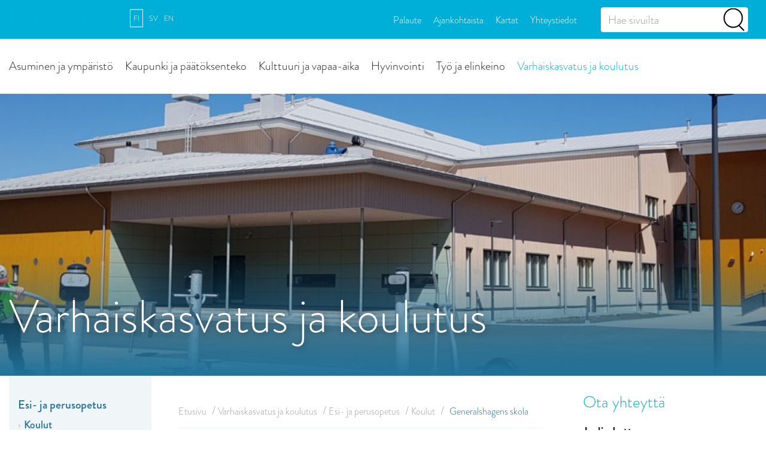

--- FILE ---
content_type: text/html; charset=UTF-8
request_url: https://www.loviisa.fi/varhaiskasvatus-ja-koulutus/esi-ja-perusopetus/koulut/generalshagens-skola/
body_size: 29803
content:

<!doctype html>
<html class="no-js" lang="fi">
<head>
    <meta charset="utf-8">
    <meta http-equiv="x-ua-compatible" content="ie=edge">
    <meta name="viewport" content="width=device-width, initial-scale=1">
    <script type="text/javascript" data-cookieconsent="ignore">
        (function(d) {
            var config = {
                    kitId: 'ilo0xqx',
                    scriptTimeout: 3000,
                    async: true
                },
                h=d.documentElement,t=setTimeout(function(){h.className=h.className.replace(/\bwf-loading\b/g,"")+" wf-inactive";},config.scriptTimeout),tk=d.createElement("script"),f=false,s=d.getElementsByTagName("script")[0],a;h.className+=" wf-loading";tk.src='https://use.typekit.net/'+config.kitId+'.js';tk.async=true;tk.onload=tk.onreadystatechange=function(){a=this.readyState;if(f||a&&a!="complete"&&a!="loaded")return;f=true;clearTimeout(t);try{Typekit.load(config)}catch(e){}};s.parentNode.insertBefore(tk,s)
        })(document);
    </script>
    <style type="text/css">
        .wf-loading .menu-item,
        .wf-loading h1,
        .wf-loading h2,
        .wf-loading h3,
        .wf-loading h4,
        .wf-loading h5,
        .wf-loading h6,
        .wf-loading p,
        .wf-loading a,
        .wf-loading button,
        .wf-loading li
        {
            /* Hide the blog title and post titles while web fonts are loading */
            visibility: hidden!important;
        }
    </style>
			<link rel="preload" as="script" href="https://consent.cookiebot.com/uc.js">
		
<script id='polyfills' data-polyfill='https://www.loviisa.fi/wp-content/themes/loviisa-2023/dist/scripts/polyfills-65545ad873359d0535eb.js'>(function(){var t=document.getElementById("polyfills").dataset.polyfill,e=!0;try{eval("async function() {}")}catch(t){e=!1}if(!e){var a=document.createElement("script");a.src=t,a.type="text/javascript",a.async=!1,document.getElementsByTagName("script")[0].parentNode.appendChild(a)}})();</script>
  <!-- cookiebot script start -->
  <script id="Cookiebot" src="https://consent.cookiebot.com/uc.js" data-culture="fi" data-cbid="d527bc13-25ee-450f-8b68-ca78b73362a9" data-blockingmode="auto" type="text/javascript"></script>
  <!-- cookiebot script end -->
  	<meta name='robots' content='index, follow, max-image-preview:large, max-snippet:-1, max-video-preview:-1' />
	<style>img:is([sizes="auto" i], [sizes^="auto," i]) { contain-intrinsic-size: 3000px 1500px }</style>
	<link rel="alternate" href="https://www.loviisa.fi/varhaiskasvatus-ja-koulutus/esi-ja-perusopetus/koulut/generalshagens-skola/" hreflang="fi" />
<link rel="alternate" href="https://www.loviisa.fi/sv/smabarnspedagogik-och-utbildning/forskola-och-grundlaggande-utbildning/skolor/generalshagens-skola/" hreflang="sv" />
<link rel="alternate" href="https://www.loviisa.fi/en/education/preschool-and-comprehensive-school/schools/generalshagens-skola-swedish-school/" hreflang="en" />

	<!-- This site is optimized with the Yoast SEO plugin v26.6 - https://yoast.com/wordpress/plugins/seo/ -->
	<title>Generalshagens skola - Loviisan kaupunki</title>
	<link rel="canonical" href="https://www.loviisa.fi/varhaiskasvatus-ja-koulutus/esi-ja-perusopetus/koulut/generalshagens-skola/" />
	<meta property="og:locale" content="fi_FI" />
	<meta property="og:locale:alternate" content="sv_SE" />
	<meta property="og:locale:alternate" content="en_US" />
	<meta property="og:type" content="article" />
	<meta property="og:title" content="Generalshagens skola - Loviisan kaupunki" />
	<meta property="og:url" content="https://www.loviisa.fi/varhaiskasvatus-ja-koulutus/esi-ja-perusopetus/koulut/generalshagens-skola/" />
	<meta property="og:site_name" content="Loviisan kaupunki" />
	<meta property="article:publisher" content="https://www.facebook.com/loviisalovisa" />
	<meta property="article:modified_time" content="2024-04-18T10:19:38+00:00" />
	<meta property="og:image" content="https://www.loviisa.fi/wp-content/uploads/2016/12/generalshagens-e1542281883802.jpg" />
	<meta property="og:image:width" content="1048" />
	<meta property="og:image:height" content="589" />
	<meta property="og:image:type" content="image/jpeg" />
	<meta name="twitter:card" content="summary_large_image" />
	<script type="application/ld+json" class="yoast-schema-graph">{"@context":"https://schema.org","@graph":[{"@type":"WebPage","@id":"https://www.loviisa.fi/varhaiskasvatus-ja-koulutus/esi-ja-perusopetus/koulut/generalshagens-skola/","url":"https://www.loviisa.fi/varhaiskasvatus-ja-koulutus/esi-ja-perusopetus/koulut/generalshagens-skola/","name":"Generalshagens skola - Loviisan kaupunki","isPartOf":{"@id":"https://www.loviisa.fi/#website"},"primaryImageOfPage":{"@id":"https://www.loviisa.fi/varhaiskasvatus-ja-koulutus/esi-ja-perusopetus/koulut/generalshagens-skola/#primaryimage"},"image":{"@id":"https://www.loviisa.fi/varhaiskasvatus-ja-koulutus/esi-ja-perusopetus/koulut/generalshagens-skola/#primaryimage"},"thumbnailUrl":"https://www.loviisa.fi/wp-content/uploads/2016/12/generalshagens-e1542281883802.jpg","datePublished":"2016-12-30T09:23:52+00:00","dateModified":"2024-04-18T10:19:38+00:00","breadcrumb":{"@id":"https://www.loviisa.fi/varhaiskasvatus-ja-koulutus/esi-ja-perusopetus/koulut/generalshagens-skola/#breadcrumb"},"inLanguage":"fi","potentialAction":[{"@type":"ReadAction","target":["https://www.loviisa.fi/varhaiskasvatus-ja-koulutus/esi-ja-perusopetus/koulut/generalshagens-skola/"]}]},{"@type":"ImageObject","inLanguage":"fi","@id":"https://www.loviisa.fi/varhaiskasvatus-ja-koulutus/esi-ja-perusopetus/koulut/generalshagens-skola/#primaryimage","url":"https://www.loviisa.fi/wp-content/uploads/2016/12/generalshagens-e1542281883802.jpg","contentUrl":"https://www.loviisa.fi/wp-content/uploads/2016/12/generalshagens-e1542281883802.jpg","width":1048,"height":589,"caption":"Generalshagens skolan rakennus kuvattuna ylhäältä päin"},{"@type":"BreadcrumbList","@id":"https://www.loviisa.fi/varhaiskasvatus-ja-koulutus/esi-ja-perusopetus/koulut/generalshagens-skola/#breadcrumb","itemListElement":[{"@type":"ListItem","position":1,"name":"Etusivu","item":"https://www.loviisa.fi/"},{"@type":"ListItem","position":2,"name":"Varhaiskasvatus ja koulutus","item":"https://www.loviisa.fi/varhaiskasvatus-ja-koulutus/"},{"@type":"ListItem","position":3,"name":"Esi- ja perusopetus","item":"https://www.loviisa.fi/varhaiskasvatus-ja-koulutus/esi-ja-perusopetus/"},{"@type":"ListItem","position":4,"name":"Koulut","item":"https://www.loviisa.fi/varhaiskasvatus-ja-koulutus/esi-ja-perusopetus/koulut/"},{"@type":"ListItem","position":5,"name":"Generalshagens skola"}]},{"@type":"WebSite","@id":"https://www.loviisa.fi/#website","url":"https://www.loviisa.fi/","name":"Loviisan kaupunki","description":"","potentialAction":[{"@type":"SearchAction","target":{"@type":"EntryPoint","urlTemplate":"https://www.loviisa.fi/?s={search_term_string}"},"query-input":{"@type":"PropertyValueSpecification","valueRequired":true,"valueName":"search_term_string"}}],"inLanguage":"fi"}]}</script>
	<!-- / Yoast SEO plugin. -->


<link rel='dns-prefetch' href='//assets.juicer.io' />
		<!-- This site uses the Google Analytics by MonsterInsights plugin v9.11.0 - Using Analytics tracking - https://www.monsterinsights.com/ -->
							<script src="//www.googletagmanager.com/gtag/js?id=G-1Z1RB5FNVG"  data-cfasync="false" data-wpfc-render="false" type="text/plain" data-cookieconsent="statistics" async></script>
			<script data-cfasync="false" data-wpfc-render="false" type="text/plain" data-cookieconsent="statistics">
				var mi_version = '9.11.0';
				var mi_track_user = true;
				var mi_no_track_reason = '';
								var MonsterInsightsDefaultLocations = {"page_location":"https:\/\/www.loviisa.fi\/varhaiskasvatus-ja-koulutus\/esi-ja-perusopetus\/koulut\/generalshagens-skola\/"};
								if ( typeof MonsterInsightsPrivacyGuardFilter === 'function' ) {
					var MonsterInsightsLocations = (typeof MonsterInsightsExcludeQuery === 'object') ? MonsterInsightsPrivacyGuardFilter( MonsterInsightsExcludeQuery ) : MonsterInsightsPrivacyGuardFilter( MonsterInsightsDefaultLocations );
				} else {
					var MonsterInsightsLocations = (typeof MonsterInsightsExcludeQuery === 'object') ? MonsterInsightsExcludeQuery : MonsterInsightsDefaultLocations;
				}

								var disableStrs = [
										'ga-disable-G-1Z1RB5FNVG',
									];

				/* Function to detect opted out users */
				function __gtagTrackerIsOptedOut() {
					for (var index = 0; index < disableStrs.length; index++) {
						if (document.cookie.indexOf(disableStrs[index] + '=true') > -1) {
							return true;
						}
					}

					return false;
				}

				/* Disable tracking if the opt-out cookie exists. */
				if (__gtagTrackerIsOptedOut()) {
					for (var index = 0; index < disableStrs.length; index++) {
						window[disableStrs[index]] = true;
					}
				}

				/* Opt-out function */
				function __gtagTrackerOptout() {
					for (var index = 0; index < disableStrs.length; index++) {
						document.cookie = disableStrs[index] + '=true; expires=Thu, 31 Dec 2099 23:59:59 UTC; path=/';
						window[disableStrs[index]] = true;
					}
				}

				if ('undefined' === typeof gaOptout) {
					function gaOptout() {
						__gtagTrackerOptout();
					}
				}
								window.dataLayer = window.dataLayer || [];

				window.MonsterInsightsDualTracker = {
					helpers: {},
					trackers: {},
				};
				if (mi_track_user) {
					function __gtagDataLayer() {
						dataLayer.push(arguments);
					}

					function __gtagTracker(type, name, parameters) {
						if (!parameters) {
							parameters = {};
						}

						if (parameters.send_to) {
							__gtagDataLayer.apply(null, arguments);
							return;
						}

						if (type === 'event') {
														parameters.send_to = monsterinsights_frontend.v4_id;
							var hookName = name;
							if (typeof parameters['event_category'] !== 'undefined') {
								hookName = parameters['event_category'] + ':' + name;
							}

							if (typeof MonsterInsightsDualTracker.trackers[hookName] !== 'undefined') {
								MonsterInsightsDualTracker.trackers[hookName](parameters);
							} else {
								__gtagDataLayer('event', name, parameters);
							}
							
						} else {
							__gtagDataLayer.apply(null, arguments);
						}
					}

					__gtagTracker('js', new Date());
					__gtagTracker('set', {
						'developer_id.dZGIzZG': true,
											});
					if ( MonsterInsightsLocations.page_location ) {
						__gtagTracker('set', MonsterInsightsLocations);
					}
										__gtagTracker('config', 'G-1Z1RB5FNVG', {"forceSSL":"true"} );
										window.gtag = __gtagTracker;										(function () {
						/* https://developers.google.com/analytics/devguides/collection/analyticsjs/ */
						/* ga and __gaTracker compatibility shim. */
						var noopfn = function () {
							return null;
						};
						var newtracker = function () {
							return new Tracker();
						};
						var Tracker = function () {
							return null;
						};
						var p = Tracker.prototype;
						p.get = noopfn;
						p.set = noopfn;
						p.send = function () {
							var args = Array.prototype.slice.call(arguments);
							args.unshift('send');
							__gaTracker.apply(null, args);
						};
						var __gaTracker = function () {
							var len = arguments.length;
							if (len === 0) {
								return;
							}
							var f = arguments[len - 1];
							if (typeof f !== 'object' || f === null || typeof f.hitCallback !== 'function') {
								if ('send' === arguments[0]) {
									var hitConverted, hitObject = false, action;
									if ('event' === arguments[1]) {
										if ('undefined' !== typeof arguments[3]) {
											hitObject = {
												'eventAction': arguments[3],
												'eventCategory': arguments[2],
												'eventLabel': arguments[4],
												'value': arguments[5] ? arguments[5] : 1,
											}
										}
									}
									if ('pageview' === arguments[1]) {
										if ('undefined' !== typeof arguments[2]) {
											hitObject = {
												'eventAction': 'page_view',
												'page_path': arguments[2],
											}
										}
									}
									if (typeof arguments[2] === 'object') {
										hitObject = arguments[2];
									}
									if (typeof arguments[5] === 'object') {
										Object.assign(hitObject, arguments[5]);
									}
									if ('undefined' !== typeof arguments[1].hitType) {
										hitObject = arguments[1];
										if ('pageview' === hitObject.hitType) {
											hitObject.eventAction = 'page_view';
										}
									}
									if (hitObject) {
										action = 'timing' === arguments[1].hitType ? 'timing_complete' : hitObject.eventAction;
										hitConverted = mapArgs(hitObject);
										__gtagTracker('event', action, hitConverted);
									}
								}
								return;
							}

							function mapArgs(args) {
								var arg, hit = {};
								var gaMap = {
									'eventCategory': 'event_category',
									'eventAction': 'event_action',
									'eventLabel': 'event_label',
									'eventValue': 'event_value',
									'nonInteraction': 'non_interaction',
									'timingCategory': 'event_category',
									'timingVar': 'name',
									'timingValue': 'value',
									'timingLabel': 'event_label',
									'page': 'page_path',
									'location': 'page_location',
									'title': 'page_title',
									'referrer' : 'page_referrer',
								};
								for (arg in args) {
																		if (!(!args.hasOwnProperty(arg) || !gaMap.hasOwnProperty(arg))) {
										hit[gaMap[arg]] = args[arg];
									} else {
										hit[arg] = args[arg];
									}
								}
								return hit;
							}

							try {
								f.hitCallback();
							} catch (ex) {
							}
						};
						__gaTracker.create = newtracker;
						__gaTracker.getByName = newtracker;
						__gaTracker.getAll = function () {
							return [];
						};
						__gaTracker.remove = noopfn;
						__gaTracker.loaded = true;
						window['__gaTracker'] = __gaTracker;
					})();
									} else {
										console.log("");
					(function () {
						function __gtagTracker() {
							return null;
						}

						window['__gtagTracker'] = __gtagTracker;
						window['gtag'] = __gtagTracker;
					})();
									}
			</script>
							<!-- / Google Analytics by MonsterInsights -->
		<link rel='stylesheet' id='wp-block-library-css' href='https://www.loviisa.fi/wp-includes/css/dist/block-library/style.min.css?ver=6d09b1456175fabe12cefc961b2fb7f7' type='text/css' media='all' />
<style id='wp-block-library-inline-css' type='text/css'>

		.wp-block-pullquote {
			padding: 3em 0 !important;

			blockquote {
				margin: 0 0 1rem !important;
			}
		}

		.wp-block-quote {
			cite {
				display: inline;
			}
		}
</style>
<style id='valu-iframe-block-style-inline-css' type='text/css'>


</style>
<style id='findkit-search-blocks-view-inline-css' type='text/css'>
body:not(.wp-admin) .wp-block-findkit-search-group{display:none}.wp-block-findkit-search-modal figure{margin:0}.wp-block-findkit-search-embed{--findkit-search-input-size:56px;display:block}input.wp-findkit-search-input{background-color:#f9f8f8;border:1px solid #000;border-radius:2rem;height:var(--findkit-search-input-size);padding-left:var(--findkit-search-input-size);padding-right:2rem;width:100%}.wp-findkit-input-wrap{position:relative}.wp-findkit-input-wrap:after{background-image:url([data-uri]);background-position:50%;background-repeat:no-repeat;bottom:0;content:"";display:block;pointer-events:none;position:absolute;top:0;width:var(--findkit-search-input-size)}

</style>
<style id='global-styles-inline-css' type='text/css'>
:root{--wp--preset--aspect-ratio--square: 1;--wp--preset--aspect-ratio--4-3: 4/3;--wp--preset--aspect-ratio--3-4: 3/4;--wp--preset--aspect-ratio--3-2: 3/2;--wp--preset--aspect-ratio--2-3: 2/3;--wp--preset--aspect-ratio--16-9: 16/9;--wp--preset--aspect-ratio--9-16: 9/16;--wp--preset--color--black: #000000;--wp--preset--color--cyan-bluish-gray: #abb8c3;--wp--preset--color--white: #ffffff;--wp--preset--color--pale-pink: #f78da7;--wp--preset--color--vivid-red: #cf2e2e;--wp--preset--color--luminous-vivid-orange: #ff6900;--wp--preset--color--luminous-vivid-amber: #fcb900;--wp--preset--color--light-green-cyan: #7bdcb5;--wp--preset--color--vivid-green-cyan: #00d084;--wp--preset--color--pale-cyan-blue: #8ed1fc;--wp--preset--color--vivid-cyan-blue: #0693e3;--wp--preset--color--vivid-purple: #9b51e0;--wp--preset--gradient--vivid-cyan-blue-to-vivid-purple: linear-gradient(135deg,rgba(6,147,227,1) 0%,rgb(155,81,224) 100%);--wp--preset--gradient--light-green-cyan-to-vivid-green-cyan: linear-gradient(135deg,rgb(122,220,180) 0%,rgb(0,208,130) 100%);--wp--preset--gradient--luminous-vivid-amber-to-luminous-vivid-orange: linear-gradient(135deg,rgba(252,185,0,1) 0%,rgba(255,105,0,1) 100%);--wp--preset--gradient--luminous-vivid-orange-to-vivid-red: linear-gradient(135deg,rgba(255,105,0,1) 0%,rgb(207,46,46) 100%);--wp--preset--gradient--very-light-gray-to-cyan-bluish-gray: linear-gradient(135deg,rgb(238,238,238) 0%,rgb(169,184,195) 100%);--wp--preset--gradient--cool-to-warm-spectrum: linear-gradient(135deg,rgb(74,234,220) 0%,rgb(151,120,209) 20%,rgb(207,42,186) 40%,rgb(238,44,130) 60%,rgb(251,105,98) 80%,rgb(254,248,76) 100%);--wp--preset--gradient--blush-light-purple: linear-gradient(135deg,rgb(255,206,236) 0%,rgb(152,150,240) 100%);--wp--preset--gradient--blush-bordeaux: linear-gradient(135deg,rgb(254,205,165) 0%,rgb(254,45,45) 50%,rgb(107,0,62) 100%);--wp--preset--gradient--luminous-dusk: linear-gradient(135deg,rgb(255,203,112) 0%,rgb(199,81,192) 50%,rgb(65,88,208) 100%);--wp--preset--gradient--pale-ocean: linear-gradient(135deg,rgb(255,245,203) 0%,rgb(182,227,212) 50%,rgb(51,167,181) 100%);--wp--preset--gradient--electric-grass: linear-gradient(135deg,rgb(202,248,128) 0%,rgb(113,206,126) 100%);--wp--preset--gradient--midnight: linear-gradient(135deg,rgb(2,3,129) 0%,rgb(40,116,252) 100%);--wp--preset--font-size--small: 13px;--wp--preset--font-size--medium: 20px;--wp--preset--font-size--large: 36px;--wp--preset--font-size--x-large: 42px;--wp--preset--spacing--20: 0.44rem;--wp--preset--spacing--30: 0.67rem;--wp--preset--spacing--40: 1rem;--wp--preset--spacing--50: 1.5rem;--wp--preset--spacing--60: 2.25rem;--wp--preset--spacing--70: 3.38rem;--wp--preset--spacing--80: 5.06rem;--wp--preset--shadow--natural: 6px 6px 9px rgba(0, 0, 0, 0.2);--wp--preset--shadow--deep: 12px 12px 50px rgba(0, 0, 0, 0.4);--wp--preset--shadow--sharp: 6px 6px 0px rgba(0, 0, 0, 0.2);--wp--preset--shadow--outlined: 6px 6px 0px -3px rgba(255, 255, 255, 1), 6px 6px rgba(0, 0, 0, 1);--wp--preset--shadow--crisp: 6px 6px 0px rgba(0, 0, 0, 1);}:where(.is-layout-flex){gap: 0.5em;}:where(.is-layout-grid){gap: 0.5em;}body .is-layout-flex{display: flex;}.is-layout-flex{flex-wrap: wrap;align-items: center;}.is-layout-flex > :is(*, div){margin: 0;}body .is-layout-grid{display: grid;}.is-layout-grid > :is(*, div){margin: 0;}:where(.wp-block-columns.is-layout-flex){gap: 2em;}:where(.wp-block-columns.is-layout-grid){gap: 2em;}:where(.wp-block-post-template.is-layout-flex){gap: 1.25em;}:where(.wp-block-post-template.is-layout-grid){gap: 1.25em;}.has-black-color{color: var(--wp--preset--color--black) !important;}.has-cyan-bluish-gray-color{color: var(--wp--preset--color--cyan-bluish-gray) !important;}.has-white-color{color: var(--wp--preset--color--white) !important;}.has-pale-pink-color{color: var(--wp--preset--color--pale-pink) !important;}.has-vivid-red-color{color: var(--wp--preset--color--vivid-red) !important;}.has-luminous-vivid-orange-color{color: var(--wp--preset--color--luminous-vivid-orange) !important;}.has-luminous-vivid-amber-color{color: var(--wp--preset--color--luminous-vivid-amber) !important;}.has-light-green-cyan-color{color: var(--wp--preset--color--light-green-cyan) !important;}.has-vivid-green-cyan-color{color: var(--wp--preset--color--vivid-green-cyan) !important;}.has-pale-cyan-blue-color{color: var(--wp--preset--color--pale-cyan-blue) !important;}.has-vivid-cyan-blue-color{color: var(--wp--preset--color--vivid-cyan-blue) !important;}.has-vivid-purple-color{color: var(--wp--preset--color--vivid-purple) !important;}.has-black-background-color{background-color: var(--wp--preset--color--black) !important;}.has-cyan-bluish-gray-background-color{background-color: var(--wp--preset--color--cyan-bluish-gray) !important;}.has-white-background-color{background-color: var(--wp--preset--color--white) !important;}.has-pale-pink-background-color{background-color: var(--wp--preset--color--pale-pink) !important;}.has-vivid-red-background-color{background-color: var(--wp--preset--color--vivid-red) !important;}.has-luminous-vivid-orange-background-color{background-color: var(--wp--preset--color--luminous-vivid-orange) !important;}.has-luminous-vivid-amber-background-color{background-color: var(--wp--preset--color--luminous-vivid-amber) !important;}.has-light-green-cyan-background-color{background-color: var(--wp--preset--color--light-green-cyan) !important;}.has-vivid-green-cyan-background-color{background-color: var(--wp--preset--color--vivid-green-cyan) !important;}.has-pale-cyan-blue-background-color{background-color: var(--wp--preset--color--pale-cyan-blue) !important;}.has-vivid-cyan-blue-background-color{background-color: var(--wp--preset--color--vivid-cyan-blue) !important;}.has-vivid-purple-background-color{background-color: var(--wp--preset--color--vivid-purple) !important;}.has-black-border-color{border-color: var(--wp--preset--color--black) !important;}.has-cyan-bluish-gray-border-color{border-color: var(--wp--preset--color--cyan-bluish-gray) !important;}.has-white-border-color{border-color: var(--wp--preset--color--white) !important;}.has-pale-pink-border-color{border-color: var(--wp--preset--color--pale-pink) !important;}.has-vivid-red-border-color{border-color: var(--wp--preset--color--vivid-red) !important;}.has-luminous-vivid-orange-border-color{border-color: var(--wp--preset--color--luminous-vivid-orange) !important;}.has-luminous-vivid-amber-border-color{border-color: var(--wp--preset--color--luminous-vivid-amber) !important;}.has-light-green-cyan-border-color{border-color: var(--wp--preset--color--light-green-cyan) !important;}.has-vivid-green-cyan-border-color{border-color: var(--wp--preset--color--vivid-green-cyan) !important;}.has-pale-cyan-blue-border-color{border-color: var(--wp--preset--color--pale-cyan-blue) !important;}.has-vivid-cyan-blue-border-color{border-color: var(--wp--preset--color--vivid-cyan-blue) !important;}.has-vivid-purple-border-color{border-color: var(--wp--preset--color--vivid-purple) !important;}.has-vivid-cyan-blue-to-vivid-purple-gradient-background{background: var(--wp--preset--gradient--vivid-cyan-blue-to-vivid-purple) !important;}.has-light-green-cyan-to-vivid-green-cyan-gradient-background{background: var(--wp--preset--gradient--light-green-cyan-to-vivid-green-cyan) !important;}.has-luminous-vivid-amber-to-luminous-vivid-orange-gradient-background{background: var(--wp--preset--gradient--luminous-vivid-amber-to-luminous-vivid-orange) !important;}.has-luminous-vivid-orange-to-vivid-red-gradient-background{background: var(--wp--preset--gradient--luminous-vivid-orange-to-vivid-red) !important;}.has-very-light-gray-to-cyan-bluish-gray-gradient-background{background: var(--wp--preset--gradient--very-light-gray-to-cyan-bluish-gray) !important;}.has-cool-to-warm-spectrum-gradient-background{background: var(--wp--preset--gradient--cool-to-warm-spectrum) !important;}.has-blush-light-purple-gradient-background{background: var(--wp--preset--gradient--blush-light-purple) !important;}.has-blush-bordeaux-gradient-background{background: var(--wp--preset--gradient--blush-bordeaux) !important;}.has-luminous-dusk-gradient-background{background: var(--wp--preset--gradient--luminous-dusk) !important;}.has-pale-ocean-gradient-background{background: var(--wp--preset--gradient--pale-ocean) !important;}.has-electric-grass-gradient-background{background: var(--wp--preset--gradient--electric-grass) !important;}.has-midnight-gradient-background{background: var(--wp--preset--gradient--midnight) !important;}.has-small-font-size{font-size: var(--wp--preset--font-size--small) !important;}.has-medium-font-size{font-size: var(--wp--preset--font-size--medium) !important;}.has-large-font-size{font-size: var(--wp--preset--font-size--large) !important;}.has-x-large-font-size{font-size: var(--wp--preset--font-size--x-large) !important;}
:where(.wp-block-post-template.is-layout-flex){gap: 1.25em;}:where(.wp-block-post-template.is-layout-grid){gap: 1.25em;}
:where(.wp-block-columns.is-layout-flex){gap: 2em;}:where(.wp-block-columns.is-layout-grid){gap: 2em;}
:root :where(.wp-block-pullquote){font-size: 1.5em;line-height: 1.6;}
</style>
<link rel='stylesheet' id='valu-juicer-style-css' href='https://assets.juicer.io/embed.css?ver=6d09b1456175fabe12cefc961b2fb7f7' type='text/css' media='all' />
<link rel='stylesheet' id='fancybox-css' href='https://www.loviisa.fi/wp-content/plugins/easy-fancybox/fancybox/1.5.4/jquery.fancybox.css?ver=0f38dd02974c67c13581fd22f473eabd' type='text/css' media='screen' />
<style id='fancybox-inline-css' type='text/css'>
#fancybox-outer{background:#ffffff}#fancybox-content{background:#ffffff;border-color:#ffffff;color:#000000;}#fancybox-title,#fancybox-title-float-main{color:#fff}
</style>
<link rel='stylesheet' id='searchwp-forms-css' href='https://www.loviisa.fi/wp-content/plugins/searchwp/assets/css/frontend/search-forms.min.css?ver=07cd9caf3721ad1ec961dbf043d36233' type='text/css' media='all' />
<link rel='stylesheet' id='styles/main-css' href='https://www.loviisa.fi/wp-content/themes/loviisa-2023/dist/styles/main.css?ver=9cdaae0bd6a116da58c7f41a368b65e7' type='text/css' media='all' />
<link rel='stylesheet' id='findkit/css-css' href='https://www.loviisa.fi/wp-content/themes/loviisa-2023/local-lib/findkit/findkit.css' type='text/css' media='all' />
<script type="text/javascript" src="https://www.loviisa.fi/wp-content/plugins/google-analytics-for-wordpress/assets/js/frontend-gtag.js?ver=b96140bec66b97c64bfaac6d6c1478a8" id="monsterinsights-frontend-script-js" async="async" data-wp-strategy="async"></script>
<script data-cfasync="false" data-wpfc-render="false" type="text/plain" data-cookieconsent="statistics" id='monsterinsights-frontend-script-js-extra'>/* <![CDATA[ */
var monsterinsights_frontend = {"js_events_tracking":"true","download_extensions":"doc,pdf,ppt,zip,xls,docx,pptx,xlsx","inbound_paths":"[]","home_url":"https:\/\/www.loviisa.fi","hash_tracking":"false","v4_id":"G-1Z1RB5FNVG"};/* ]]> */
</script>
<script type='text/javascript' data-cookieconsent='ignore' src="https://www.loviisa.fi/wp-includes/js/jquery/jquery.min.js?ver=3090a710c0f7b1a426d5d1522bbab706" id="jquery-core-js"></script>
<script type='text/javascript' data-cookieconsent='ignore' src="https://www.loviisa.fi/wp-includes/js/jquery/jquery-migrate.min.js?ver=e0efbd1c25c389fdb1dacaf50fa99004" id="jquery-migrate-js"></script>
<link rel='shortlink' href='https://www.loviisa.fi/?p=2411' />
<link rel="alternate" title="oEmbed (JSON)" type="application/json+oembed" href="https://www.loviisa.fi/wp-json/oembed/1.0/embed?url=https%3A%2F%2Fwww.loviisa.fi%2Fvarhaiskasvatus-ja-koulutus%2Fesi-ja-perusopetus%2Fkoulut%2Fgeneralshagens-skola%2F&#038;lang=fi" />
<link rel="alternate" title="oEmbed (XML)" type="text/xml+oembed" href="https://www.loviisa.fi/wp-json/oembed/1.0/embed?url=https%3A%2F%2Fwww.loviisa.fi%2Fvarhaiskasvatus-ja-koulutus%2Fesi-ja-perusopetus%2Fkoulut%2Fgeneralshagens-skola%2F&#038;format=xml&#038;lang=fi" />
<script type='application/json' class='wordpress escaped' id='findkit'>{&quot;showInSearch&quot;:true,&quot;title&quot;:&quot;Generalshagens skola&quot;,&quot;created&quot;:&quot;2016-12-30T11:23:52+02:00&quot;,&quot;modified&quot;:&quot;2024-04-18T13:19:38+03:00&quot;,&quot;language&quot;:&quot;fi&quot;,&quot;tags&quot;:[&quot;wordpress&quot;,&quot;domain\/www.loviisa.fi\/wordpress&quot;,&quot;wp_blog_name\/loviisan-kaupunki&quot;,&quot;domain\/www.loviisa.fi\/wp_blog_name\/loviisan-kaupunki&quot;,&quot;public&quot;,&quot;wp_post_type\/page&quot;,&quot;domain\/www.loviisa.fi\/wp_post_type\/page&quot;]}</script>		<style>
			#wp-admin-bar-findkit-adminbar a::before {
				content: "\f179";
				top: 2px;
			}
		</style>
		<link rel="shortcut icon" href="https://www.loviisa.fi/wp-content/themes/loviisa-2023/assets/images/favicon.ico" />	<!-- Readspeaker web reader script start -->
	<script type="text/javascript" data-cookieconsent="ignore" src="https://cdn-eu.readspeaker.com/script/11262/webReader/webReader.js?pids=wr" type="text/javascript" id="rs_req_Init"></script>
	<!-- Readspeaker web reader script end -->
		<style type="text/css">
        h2.biglift {
            color: ;
        }

        .biglift .biglift-content .row .image {
            background-color: ;
        }

        .page-template-template-campaign .desktop-header .headercontainer,
        .page-template-template-campaign .desktop-header .headercontainer .container-fluid,
        .page-template-template-campaign .mobile-header .headercontainer,
        .page-template-template-campaign .mobile-header .headercontainer .container-fluid,
        .page-template-template-campaign .mobile-header header.banner {
            background-color: ;
        }

        .page-template-template-campaign .et_monarch .et_social_sidebar_networks li,
        .page-template-template-campaign .et_monarch .et_social_mobile li {
            background: ;
        }

        *

        /
        @keyframes in {
            from {
                height: 159px;
                /* Permalink - use to edit and share this gradient: http://colorzilla.com/gradient-editor/#000000+0,000000+100&0+0,0.7+100 */
                background: -moz-linear-gradient(top, rgba(0, 0, 0, 0) 0%, rgba(0, 0, 0, 0.7) 100%); /* FF3.6-15 */
                background: -webkit-linear-gradient(top, rgba(0, 0, 0, 0) 0%, rgba(0, 0, 0, 0.7) 100%); /* Chrome10-25,Safari5.1-6 */
                background: linear-gradient(to bottom, rgba(0, 0, 0, 0) 0%, rgba(0, 0, 0, 0.7) 100%); /* W3C, IE10+, FF16+, Chrome26+, Opera12+, Safari7+ */
                filter: progid:DXImageTransform.Microsoft.gradient(startColorstr='#00000000', endColorstr='#b3000000', GradientType=0); /* IE6-9 */
            }
            to {
                height: 295px;;
                background: ;
            }
        }

        .smalllift-container .smalllift .overlay.over {
            background: ;
        }

        @keyframes out {
            from {
                height: 295px;
                /* Permalink - use to edit and share this gradient: http://colorzilla.com/gradient-editor/#f94148+0,f94148+100&0.75+0,0.75+100 */
                /* IE9 SVG, needs conditional override of 'filter' to 'none' */
                background: url([data-uri]);
                background: -moz-linear-gradient(top,  0%,  100%); /* FF3.6-15 */
                background: -webkit-linear-gradient(top,  0%, 100%); /* Chrome10-25,Safari5.1-6 */
                background: linear-gradient(to bottom,  0%, 100%); /* W3C, IE10+, FF16+, Chrome26+, Opera12+, Safari7+ */
                filter: progid:DXImageTransform.Microsoft.gradient(startColorstr='#bff94148', endColorstr='#bff94148', GradientType=0); /* IE6-8 */
            }
            to {
                height: 159px;
                /* Permalink - use to edit and share this gradient: http://colorzilla.com/gradient-editor/#0066a0+0,f94148+100&0+0,0.75+100 */
                /* IE9 SVG, needs conditional override of 'filter' to 'none' */
                background: url([data-uri]);
                background: -moz-linear-gradient(top, rgba(0, 102, 160, 0) 0%,  100%); /* FF3.6-15 */
                background: -webkit-linear-gradient(top, rgba(0, 102, 160, 0) 0%, 100%); /* Chrome10-25,Safari5.1-6 */
                background: linear-gradient(to bottom, rgba(0, 102, 160, 0) 0%, 100%); /* W3C, IE10+, FF16+, Chrome26+, Opera12+, Safari7+ */
                filter: progid:DXImageTransform.Microsoft.gradient(startColorstr='#000066a0', endColorstr='#bff94148', GradientType=0); /* IE6-8 */
            }
        }
	</style>
	</head>
<body class="wp-singular page-template-default page page-id-2411 page-child parent-pageid-2402 wp-theme-loviisa-2023 sp-gb-frontpage-settings sp-gb-newslift-spot sp-gb-events-lift sp-gb-newslift sp-gb-some-lift sp-gb-imagelifts sp-gb-sidebar-recent-articles sp-gb-sidebar-opening-hours sp-gb-banner-lift sp-gb-sidebar-facebook-feed sp-gb-sidebar-shortcut-links sp-gb-sidebar-digital-services sp-gb-sidebar-lift sp-gb-person-lifts-layout sp-gb-template-page sp-gb-template-service-page sp-gb-service-template-blocks sp-gb-campaign-template-banner sp-gb-campaign-template-lifts sp-gb-template-single-post sp-gb-post-ingress generalshagens-skola sidebar-both sidebar-right fi site-id-1">
<!--[if lt IE 9]>
<div class="alert alert-warning">
	Käytät &lt;strong&gt;vanhentunutta&lt;/strong&gt; selainta. Ole ystävällinen ja &lt;a href=”http://browsehappy.com/”&gt;päivitä selaimesi&lt;/a&gt; parantaaksesi kokemustasi.</div>
<![endif]-->
<a class="skip-link screen-reader-text" href="#content" tabindex="1">Hyppää sisältöön</a>
<div class="hidden-xs hidden-sm desktop-header clearfix rs_skip">
	<header class="banner non-sticky">
	<div class="headercontainer">
		<div class="container-fluid container-fluid-large">
			<div class="header-right">
				<div class="row headertop">
					<div class="headertop-wrap col-md-12">
						<div class="sitename-wrap pull-left">
							<a class="sitename vertical" href="https://www.loviisa.fi/">
																<img
										class="svg-icon logo"
										src="https://www.loviisa.fi/wp-content/themes/loviisa-2023/dist/images/loviisa_logo.svg"
										alt="Loviisan kaupunki" title="Loviisan kaupunki"/>
							</a>
						</div>
						<div class="languages-container pull-left">
							<ul>
									<li class="lang-item lang-item-2 lang-item-fi current-lang lang-item-first"><a lang="fi" hreflang="fi" href="https://www.loviisa.fi/varhaiskasvatus-ja-koulutus/esi-ja-perusopetus/koulut/generalshagens-skola/" aria-current="true">fi</a></li>
	<li class="lang-item lang-item-5 lang-item-sv"><a lang="sv-SE" hreflang="sv-SE" href="https://www.loviisa.fi/sv/smabarnspedagogik-och-utbildning/forskola-och-grundlaggande-utbildning/skolor/generalshagens-skola/">sv</a></li>
	<li class="lang-item lang-item-9 lang-item-en"><a lang="en-US" hreflang="en-US" href="https://www.loviisa.fi/en/education/preschool-and-comprehensive-school/schools/generalshagens-skola-swedish-school/">en</a></li>
							</ul>
						</div>
						<div class="search search-wrap pull-right">
							<div class="searchform-container vertical">
								<form role="search" method="get" class="search-form form-inline" action="https://www.loviisa.fi/">
	<label class="sr-only">Hae:</label>
	<div class="input-group">
		<input type="text" tabindex="1" value="" name="s"
		       class="search-field form-control"
		       placeholder="Hae sivuilta" required>
		<span class="input-group-btn">
      <button type="submit" class="search-submit"><img class="svg-icon svg-lifticon"
                                                       src="https://www.loviisa.fi/wp-content/themes/loviisa-2023/dist/images/icons/search.svg"></button>
    </span>
	</div>
</form>
							</div>
						</div>
						<div id="rs-read" class="topnav-wrapper pull-right ">
							<ul id="menu-ylavalikko-fi" class="nav navbar-nav topnav pull-right vertical"><li class="menu-palaute"><a target="_blank" href="https://www.loviisa.fi/kaupunki-ja-paatoksenteko/osallistu-ja-vaikuta/palaute/">Palaute</a></li>
<li class="menu-ajankohtaista"><a href="https://www.loviisa.fi/ajankohtaista/">Ajankohtaista</a></li>
<li class="menu-kartat"><a href="http://kartta.loviisa.fi">Kartat</a></li>
<li class="menu-yhteystiedot"><a href="https://www.loviisa.fi/yhteystiedot">Yhteystiedot</a></li>
</ul>						</div>
					</div>
				</div>
			</div>
		</div>
	</div>
	<div class="navigation-wrapper">
		<div class="container-fluid container-fluid-large">
			<div class="row headerbottom">
				<nav id="rs-read" role="navigation" class="navigation clearfix">
					<ul id="menu-paavalikko-fi" class="nav navbar-nav megamenu yamm"><li class="dropdown yamm-fw menu-asuminen-ja-ymparisto"><a data-target="#" href="https://www.loviisa.fi/asuminen-ja-ymparisto/">Asuminen ja ympäristö</a>
<ul class="dropdown-menu rs_skip">

<div class="yamm-content">

<div class="row">
	<li class="dropdown yamm-fw col-sm-4 col-md-3 menu-col menu-asuminen-ja-tontit"><a href="https://www.loviisa.fi/asuminen-ja-ymparisto/asuminen-ja-tontit/">Asuminen ja tontit</a>
<ul class="elementy-ul yamm-fw">
		<li class="menu-asuntomessut-loviisassa-2023"><a href="https://www.loviisa.fi/asuminen-ja-ymparisto/asuminen-ja-tontit/asuntomessut-loviisassa-2023/">Asuntomessut Loviisassa 2023</a></li>
		<li class="menu-loviisan-kylat"><a href="https://www.loviisa.fi/kaupunki-ja-paatoksenteko/tietoa-loviisasta/loviisan-kylat/">Loviisan kylät</a></li>
		<li class="menu-asu-paremmin"><a href="https://www.loviisa.fi/asuminen-ja-ymparisto/asuminen-ja-tontit/asu-paremmin/">Asu paremmin</a></li>
		<li class="menu-tontit-ja-kiinteistot"><a href="https://www.loviisa.fi/asuminen-ja-ymparisto/asuminen-ja-tontit/tontit-ja-kiinteistot/">Tontit ja kiinteistöt</a></li>
		<li class="menu-vuokra-asunnot"><a href="https://www.loviisa.fi/asuminen-ja-ymparisto/asuminen-ja-tontit/vuokra-asunnot/">Vuokra-asunnot</a></li>
		<li class="menu-asumisen-avustukset"><a href="https://www.loviisa.fi/asuminen-ja-ymparisto/asuminen-ja-tontit/asumisen-avustukset/">Asumisen avustukset</a></li>
		<li class="menu-asuntolainoitus-ja-rahoitus"><a href="https://www.loviisa.fi/asuminen-ja-ymparisto/asuminen-ja-tontit/asuntolainoitus-ja-rahoitus/">Asuntolainoitus ja -rahoitus</a></li>
	</ul>
</li>
	<li class="dropdown yamm-fw col-sm-4 col-md-3 menu-col menu-yleiset-alueet"><a href="https://www.loviisa.fi/asuminen-ja-ymparisto/yleiset-alueet/">Yleiset alueet</a>
<ul class="elementy-ul yamm-fw">
		<li class="menu-yleista-hulevedesta-ja-maksusta"><a href="https://www.loviisa.fi/asuminen-ja-ymparisto/yleiset-alueet/yleista-hulevedesta-ja-maksusta/">Yleistä hulevedestä ja maksusta</a></li>
		<li class="menu-leikkipuistot"><a href="https://www.loviisa.fi/asuminen-ja-ymparisto/yleiset-alueet/leikkipaikat/">Leikkipuistot</a></li>
		<li class="menu-tori"><a href="https://www.loviisa.fi/asuminen-ja-ymparisto/yleiset-alueet/tori/">Tori</a></li>
		<li class="menu-venepaikat"><a href="https://www.loviisa.fi/asuminen-ja-ymparisto/yleiset-alueet/venepaikat/">Venepaikat</a></li>
		<li class="menu-matonpesupaikat"><a href="https://www.loviisa.fi/asuminen-ja-ymparisto/yleiset-alueet/matonpesupaikat/">Matonpesupaikat</a></li>
		<li class="menu-puutarhapalstat"><a href="https://www.loviisa.fi/asuminen-ja-ymparisto/yleiset-alueet/puutarhapalstat/">Puutarhapalstat</a></li>
		<li class="menu-puistot-ja-muut-viheralueet"><a href="https://www.loviisa.fi/asuminen-ja-ymparisto/yleiset-alueet/puistot-ja-muut-viheralueet/">Puistot ja muut viheralueet</a></li>
		<li class="menu-alueiden-vuokraus-ja-lupa-asiat"><a href="https://www.loviisa.fi/asuminen-ja-ymparisto/yleiset-alueet/alueiden-vuokraus-ja-lupa-asiat/">Alueiden vuokraus ja lupa-asiat</a></li>
	</ul>
</li>
	<li class="dropdown yamm-fw col-sm-4 col-md-3 menu-col menu-kaavoitus-ja-maankaytto"><a href="https://www.loviisa.fi/asuminen-ja-ymparisto/kaavoitus-ja-maankaytto/">Kaavoitus ja maankäyttö</a>
<ul class="elementy-ul yamm-fw">
		<li class="menu-kaavoitus"><a href="https://www.loviisa.fi/asuminen-ja-ymparisto/kaavoitus-ja-maankaytto/kaavoitus/">Kaavoitus</a></li>
		<li class="menu-poikkeamislupa-ja-erillinen-sijoittamislupa"><a href="https://www.loviisa.fi/asuminen-ja-ymparisto/kaavoitus-ja-maankaytto/poikkeamispaatos-ja-sijoittamislupa/">Poikkeamislupa ja erillinen sijoittamislupa</a></li>
		<li class="menu-karttapalvelut"><a href="https://www.loviisa.fi/asuminen-ja-ymparisto/kaavoitus-ja-maankaytto/karttapalvelut/">Karttapalvelut</a></li>
		<li class="menu-tontit-ja-kiinteistot"><a href="https://www.loviisa.fi/asuminen-ja-ymparisto/kaavoitus-ja-maankaytto/tontit-ja-kiinteistot/">Tontit ja kiinteistöt</a></li>
		<li class="menu-maksut"><a href="https://www.loviisa.fi/asuminen-ja-ymparisto/kaavoitus-ja-maankaytto/maankaytto-osaton-hinnastot/">Maksut</a></li>
		<li class="menu-kiinteistotietojen-tarkistusprojekti"><a href="https://www.loviisa.fi/asuminen-ja-ymparisto/rakennusvalvonta/kiinteistotietojen-tarkistusprojekti/">Kiinteistötietojen tarkistusprojekti</a></li>
	</ul>
</li>
	<li class="dropdown yamm-fw col-sm-4 col-md-3 menu-col menu-rakennusvalvonta"><a href="https://www.loviisa.fi/asuminen-ja-ymparisto/rakennusvalvonta/">Rakennusvalvonta</a>
<ul class="elementy-ul yamm-fw">
		<li class="menu-kiinteistotietojen-tarkistusprojekti"><a href="https://www.loviisa.fi/asuminen-ja-ymparisto/rakennusvalvonta/kiinteistotietojen-tarkistusprojekti/">Kiinteistötietojen tarkistusprojekti</a></li>
		<li class="menu-rakentamisen-lupatyypit"><a href="https://www.loviisa.fi/asuminen-ja-ymparisto/rakennusvalvonta/rakentamisen-luvat/">Rakentamisen lupatyypit</a></li>
		<li class="menu-aloittamisoikeus"><a href="https://www.loviisa.fi/asuminen-ja-ymparisto/rakennusvalvonta/aloittamisoikeus/">Aloittamisoikeus</a></li>
		<li class="menu-rakentaminen-ilman-lupavelvoitetta"><a href="https://www.loviisa.fi/asuminen-ja-ymparisto/rakennusvalvonta/rakentaminen-ilman-lupavelvoitetta/">Rakentaminen ilman lupavelvoitetta</a></li>
		<li class="menu-lomakkeet-ja-tarkastusasiakirjat"><a href="https://www.loviisa.fi/asuminen-ja-ymparisto/rakennusvalvonta/lomakkeita/">Lomakkeet ja tarkastusasiakirjat</a></li>
		<li class="menu-katselmukset-ja-tarkastukset"><a href="https://www.loviisa.fi/asuminen-ja-ymparisto/rakennusvalvonta/katselmukset-ja-tarkastukset/">Katselmukset ja tarkastukset</a></li>
		<li class="menu-rakennusoikeus"><a href="https://www.loviisa.fi/asuminen-ja-ymparisto/rakennusvalvonta/rakennusoikeus/">Rakennusoikeus</a></li>
		<li class="menu-maksut"><a href="https://www.loviisa.fi/asuminen-ja-ymparisto/rakennusvalvonta/maksut/">Maksut</a></li>
		<li class="menu-rakennusjarjestys"><a href="https://www.loviisa.fi/asuminen-ja-ymparisto/rakennusvalvonta/rakennusjarjestys/">Rakennusjärjestys</a></li>
		<li class="menu-rakennetun-ympariston-valvonta"><a href="https://www.loviisa.fi/asuminen-ja-ymparisto/rakennusvalvonta/rakennetun-ympariston-valvonta/">Rakennetun ympäristön valvonta</a></li>
	</ul>
</li>
	<li class="col-sm-4 col-md-3 menu-col menu-loviisan-vesiliikelaitos"><a target="_blank" href="https://www.loviisa.fi/vesiliikelaitos/">Loviisan Vesiliikelaitos</a></li>
	<li class="dropdown yamm-fw col-sm-4 col-md-3 menu-col menu-katujen-kunnossapito"><a href="https://www.loviisa.fi/asuminen-ja-ymparisto/katujen-kunnossapito/">Katujen kunnossapito</a>
<ul class="elementy-ul yamm-fw">
		<li class="menu-kunnossapito"><a href="https://www.loviisa.fi/asuminen-ja-ymparisto/katujen-kunnossapito/kunnossapito/">Kunnossapito</a></li>
		<li class="menu-yksityistiet"><a href="https://www.loviisa.fi/asuminen-ja-ymparisto/katujen-kunnossapito/yksityistiet/">Yksityistiet</a></li>
		<li class="menu-kaduilla-ja-yleisilla-alueilla-tehtavat-tyot"><a href="https://www.loviisa.fi/asuminen-ja-ymparisto/katujen-kunnossapito/kaduilla-ja-yleisilla-alueilla-tehtavat-tyot/">Kaduilla ja yleisillä alueilla tehtävät työt</a></li>
		<li class="menu-suunnitelmat"><a href="https://www.loviisa.fi/asuminen-ja-ymparisto/katujen-kunnossapito/suunnitelmat/">Suunnitelmat</a></li>
	</ul>
</li>
	<li class="dropdown yamm-fw col-sm-4 col-md-3 menu-col menu-liikenne"><a href="https://www.loviisa.fi/asuminen-ja-ymparisto/liikenne/">Liikenne</a>
<ul class="elementy-ul yamm-fw">
		<li class="menu-vuokraa-sahkoauto"><a href="https://www.loviisa.fi/asuminen-ja-ymparisto/liikenne/vuokraa-sahkoauto/">Vuokraa sähköauto</a></li>
		<li class="menu-loviisan-seudun-joukkoliikenne"><a href="https://www.loviisa.fi/asuminen-ja-ymparisto/liikenne/joukkoliikenne/">Loviisan seudun joukkoliikenne</a></li>
		<li class="menu-liikenneturvallisuus"><a href="https://www.loviisa.fi/asuminen-ja-ymparisto/liikenne/liikenneturvallisuus/">Liikenneturvallisuus</a></li>
	</ul>
</li>
	<li class="dropdown yamm-fw col-sm-4 col-md-3 menu-col menu-ymparisto-ja-luonto"><a href="https://www.loviisa.fi/asuminen-ja-ymparisto/ymparisto-ja-luonto/">Ympäristö ja luonto</a>
<ul class="elementy-ul yamm-fw">
		<li class="menu-luonnonsuojelu"><a href="https://www.loviisa.fi/asuminen-ja-ymparisto/ymparisto-ja-luonto/luonnonsuojelu/">Luonnonsuojelu</a></li>
		<li class="menu-lupa-ja-ilmoitusasiat"><a href="https://www.loviisa.fi/asuminen-ja-ymparisto/ymparisto-ja-luonto/lupa-ja-ilmoitusasiat/">Lupa- ja ilmoitusasiat</a></li>
		<li class="menu-paikalliset-maaraykset"><a href="https://www.loviisa.fi/asuminen-ja-ymparisto/ymparisto-ja-luonto/paikalliset-maaraykset/">Paikalliset määräykset</a></li>
		<li class="menu-ymparistonsuojelu"><a href="https://www.loviisa.fi/asuminen-ja-ymparisto/ymparisto-ja-luonto/ymparistonsuojelu/">Ympäristönsuojelu</a></li>
	</ul>
</li>
	<li class="dropdown yamm-fw col-sm-4 col-md-3 menu-col menu-kaupungin-omat-rakennukset"><a href="https://www.loviisa.fi/asuminen-ja-ymparisto/kaupungin-omat-rakennukset/">Kaupungin omat rakennukset</a>
<ul class="elementy-ul yamm-fw">
		<li class="menu-sisailma"><a href="https://www.loviisa.fi/asuminen-ja-ymparisto/kaupungin-omat-rakennukset/sisailma/">Sisäilma</a></li>
	</ul>
</li>
	<li class="col-sm-4 col-md-3 menu-col menu-elainlaakaripalvelut-ja-ymparistoterveydenhuolto"><a href="https://www.loviisa.fi/asuminen-ja-ymparisto/elainlaakaripalvelut-ja-ymparistoterveydenhuolto/">Eläinlääkäripalvelut ja ympäristöterveydenhuolto</a></li>
</ul>
</li>
<li class="dropdown yamm-fw menu-kaupunki-ja-paatoksenteko"><a data-target="#" href="https://www.loviisa.fi/kaupunki-ja-paatoksenteko/">Kaupunki ja päätöksenteko</a>
<ul class="dropdown-menu rs_skip">

<div class="yamm-content">

<div class="row">
	<li class="dropdown yamm-fw col-sm-4 col-md-3 menu-col menu-paatoksenteko"><a href="https://www.loviisa.fi/kaupunki-ja-paatoksenteko/paatoksenteko/">Päätöksenteko</a>
<ul class="elementy-ul yamm-fw">
		<li class="menu-esityslistat-ja-poytakirjat"><a href="https://www.loviisa.fi/kaupunki-ja-paatoksenteko/paatoksenteko/esityslistat-ja-poytakirjat/">Esityslistat ja pöytäkirjat</a></li>
		<li class="menu-kaupunginvaltuusto"><a href="https://www.loviisa.fi/kaupunki-ja-paatoksenteko/paatoksenteko/kaupunginvaltuusto/">Kaupunginvaltuusto</a></li>
		<li class="menu-kaupunginhallitus"><a href="https://www.loviisa.fi/kaupunki-ja-paatoksenteko/paatoksenteko/kaupunginhallitus/">Kaupunginhallitus</a></li>
		<li class="menu-lautakunnat-ja-jaostot"><a href="https://www.loviisa.fi/kaupunki-ja-paatoksenteko/paatoksenteko/lautakunnat-ja-jaostot/">Lautakunnat ja jaostot</a></li>
		<li class="menu-vaikuttamistoimielimet"><a href="https://www.loviisa.fi/kaupunki-ja-paatoksenteko/paatoksenteko/vaikuttamistoimielimet/">Vaikuttamistoimielimet</a></li>
		<li class="menu-muutoksenhaku"><a href="https://www.loviisa.fi/kaupunki-ja-paatoksenteko/paatoksenteko/muutoksenhaku/">Muutoksenhaku</a></li>
		<li class="menu-sidonnaisuudet"><a href="https://www.loviisa.fi/kaupunki-ja-paatoksenteko/paatoksenteko/sidonnaisuudet/">Sidonnaisuudet</a></li>
	</ul>
</li>
	<li class="dropdown yamm-fw col-sm-4 col-md-3 menu-col menu-hallinto"><a href="https://www.loviisa.fi/kaupunki-ja-paatoksenteko/hallinto/">Hallinto</a>
<ul class="elementy-ul yamm-fw">
		<li class="menu-kaupungin-organisaatio"><a href="https://www.loviisa.fi/kaupunki-ja-paatoksenteko/hallinto/kaupungin-organisaatio/">Kaupungin organisaatio</a></li>
		<li class="menu-kaupungin-johtoryhma"><a href="https://www.loviisa.fi/kaupunki-ja-paatoksenteko/hallinto/kaupungin-johtoryhma/">Kaupungin johtoryhmä</a></li>
		<li class="menu-strategia-ohjelmat-ja-saannot"><a href="https://www.loviisa.fi/kaupunki-ja-paatoksenteko/hallinto/strategia-ohjelmat-ja-saannot/">Strategia, ohjelmat ja säännöt</a></li>
		<li class="menu-viestinta"><a href="https://www.loviisa.fi/kaupunki-ja-paatoksenteko/hallinto/viestinta/">Viestintä</a></li>
		<li class="menu-tietosuojaselosteet"><a href="https://www.loviisa.fi/kaupunki-ja-paatoksenteko/hallinto/tietosuojaselosteet/">Tietosuojaselosteet</a></li>
		<li class="menu-saavutettavuusseloste"><a href="https://www.loviisa.fi/kaupunki-ja-paatoksenteko/hallinto/saavutettavuusseloste/">Saavutettavuusseloste</a></li>
	</ul>
</li>
	<li class="dropdown yamm-fw col-sm-4 col-md-3 menu-col menu-talous"><a href="https://www.loviisa.fi/kaupunki-ja-paatoksenteko/talous/">Talous</a>
<ul class="elementy-ul yamm-fw">
		<li class="menu-talousarvio-ja-raportointi"><a href="https://www.loviisa.fi/kaupunki-ja-paatoksenteko/talous/talousarvio-ja-raportointi/">Talousarvio ja raportointi</a></li>
		<li class="menu-hankinnat"><a href="https://www.loviisa.fi/kaupunki-ja-paatoksenteko/hankinnat/">Hankinnat</a></li>
		<li class="menu-laskutus"><a href="https://www.loviisa.fi/kaupunki-ja-paatoksenteko/talous/laskutus/">Laskutus</a></li>
	</ul>
</li>
	<li class="dropdown yamm-fw col-sm-4 col-md-3 menu-col menu-osallistu-ja-vaikuta"><a href="https://www.loviisa.fi/kaupunki-ja-paatoksenteko/osallistu-ja-vaikuta/">Osallistu ja vaikuta</a>
<ul class="elementy-ul yamm-fw">
		<li class="menu-kyselyt"><a href="https://www.loviisa.fi/kaupunki-ja-paatoksenteko/osallistu-ja-vaikuta/kyselyt/">Kyselyt</a></li>
		<li class="menu-kuntalaisaloite"><a href="https://www.loviisa.fi/kaupunki-ja-paatoksenteko/osallistu-ja-vaikuta/kuntalaisaloite/">Kuntalaisaloite</a></li>
		<li class="menu-palaute"><a href="https://www.loviisa.fi/kaupunki-ja-paatoksenteko/osallistu-ja-vaikuta/palaute/">Palaute</a></li>
		<li class="menu-verkkolahetykset"><a href="https://www.loviisa.fi/kaupunki-ja-paatoksenteko/osallistu-ja-vaikuta/verkkolahetykset/">Verkkolähetykset</a></li>
		<li class="menu-vaalit"><a href="https://www.loviisa.fi/kaupunki-ja-paatoksenteko/osallistu-ja-vaikuta/vaalit/">Vaalit</a></li>
		<li class="menu-kylaillat"><a href="https://www.loviisa.fi/?page_id=69424">Kyläillat</a></li>
		<li class="menu-muutoksenhaku"><a href="https://www.loviisa.fi/kaupunki-ja-paatoksenteko/osallistu-ja-vaikuta/muutoksenhaku/">Muutoksenhaku</a></li>
	</ul>
</li>
	<li class="dropdown yamm-fw col-sm-4 col-md-3 menu-col menu-asiointi"><a href="https://www.loviisa.fi/kaupunki-ja-paatoksenteko/asiointi/">Asiointi</a>
<ul class="elementy-ul yamm-fw">
		<li class="menu-asiakaspalvelutoimisto-lovinfo"><a href="https://www.loviisa.fi/kaupunki-ja-paatoksenteko/asiointi/asiakaspalvelutoimisto-lovinfo/">Asiakaspalvelutoimisto Lovinfo</a></li>
		<li class="menu-sahkoinen-asiointi"><a href="https://www.loviisa.fi/kaupunki-ja-paatoksenteko/asiointi/sahkoinen-asiointi/">Sähköinen asiointi</a></li>
		<li class="menu-arkisto"><a href="https://www.loviisa.fi/kaupunki-ja-paatoksenteko/asiointi/arkisto/">Arkisto</a></li>
	</ul>
</li>
	<li class="dropdown yamm-fw col-sm-4 col-md-3 menu-col menu-tietoa-loviisasta"><a href="https://www.loviisa.fi/kaupunki-ja-paatoksenteko/tietoa-loviisasta/">Tietoa Loviisasta</a>
<ul class="elementy-ul yamm-fw">
		<li class="menu-tilastot"><a href="https://www.loviisa.fi/kaupunki-ja-paatoksenteko/tietoa-loviisasta/faktat/">Tilastot</a></li>
		<li class="menu-historia"><a href="https://www.loviisa.fi/kaupunki-ja-paatoksenteko/tietoa-loviisasta/historia/">Historia</a></li>
		<li class="menu-esitteet-ja-lehdet"><a href="https://www.loviisa.fi/kaupunki-ja-paatoksenteko/tietoa-loviisasta/esitteet-ja-lehdet/">Esitteet ja lehdet</a></li>
		<li class="menu-loviisa-elokuvakankaalla"><a href="https://www.loviisa.fi/kaupunki-ja-paatoksenteko/tietoa-loviisasta/loviisa-elokuvissa/">Loviisa elokuvakankaalla</a></li>
	</ul>
</li>
	<li class="dropdown yamm-fw col-sm-4 col-md-3 menu-col menu-turvallisuus"><a href="https://www.loviisa.fi/kaupunki-ja-paatoksenteko/turvallisuus/">Turvallisuus</a>
<ul class="elementy-ul yamm-fw">
		<li class="menu-loviisan-meritulvaohje-ja-loviisanjoen-tulvakartta"><a href="https://www.loviisa.fi/kaupunki-ja-paatoksenteko/turvallisuus/loviisan-meritulvaohje-ja-loviisanjoen-tulvakartta/">Loviisan meritulvaohje ja Loviisanjoen tulvakartta</a></li>
		<li class="menu-10-vinkkia-turvalliseen-verkko-ja-puhelinkayttaytymiseen"><a href="https://www.loviisa.fi/kaupunki-ja-paatoksenteko/turvallisuus/10-vinkkia-turvalliseen-verkko-ja-puhelinkayttaytymiseen/">10 vinkkiä turvalliseen verkko- ja puhelinkäyttäytymiseen</a></li>
	</ul>
</li>
	<li class="col-sm-4 col-md-3 menu-col menu-lapsiystavallinen-kunta"><a href="https://www.loviisa.fi/kaupunki-ja-paatoksenteko/lapsiystavallinen-kunta/">Lapsiystävällinen kunta</a></li>
	<li class="col-sm-4 col-md-3 menu-col menu-maahanmuuttajat"><a href="https://www.loviisa.fi/kaupunki-ja-paatoksenteko/maahanmuuttajat/">Maahanmuuttajat</a></li>
	<li class="col-sm-4 col-md-3 menu-col menu-ilmoitustaulu"><a href="https://www.loviisa.fi/kaupunki-ja-paatoksenteko/ilmoitustaulu/">Ilmoitustaulu</a></li>
</ul>
</li>
<li class="dropdown yamm-fw menu-kulttuuri-ja-vapaa-aika"><a data-target="#" href="https://www.loviisa.fi/kulttuuri-ja-vapaa-aika/">Kulttuuri ja vapaa-aika</a>
<ul class="dropdown-menu rs_skip">

<div class="yamm-content">

<div class="row">
	<li class="dropdown yamm-fw col-sm-4 col-md-3 menu-col menu-harrastukset-ja-vapaa-aika"><a href="https://www.loviisa.fi/kulttuuri-ja-vapaa-aika/harrastukset-ja-vapaa-aika/">Harrastukset ja vapaa-aika</a>
<ul class="elementy-ul yamm-fw">
		<li class="menu-lapset-ja-nuoret"><a href="https://www.loviisa.fi/kulttuuri-ja-vapaa-aika/harrastukset-ja-vapaa-aika/lapset-ja-nuoret/">Lapset ja nuoret</a></li>
		<li class="menu-liikunta-ja-ulkoilu"><a href="https://www.loviisa.fi/kulttuuri-ja-vapaa-aika/harrastukset-ja-vapaa-aika/liikunta-ja-ulkoilu/">Liikunta ja ulkoilu</a></li>
		<li class="menu-loviisan-malli-hauskaa-harrastaa"><a href="https://www.loviisa.fi/kulttuuri-ja-vapaa-aika/harrastukset-ja-vapaa-aika/loviisan-malli-hauskaa-harrastaa/">Loviisan malli – hauskaa harrastaa</a></li>
		<li class="menu-taiteen-perusopetus"><a href="https://www.loviisa.fi/kulttuuri-ja-vapaa-aika/harrastukset-ja-vapaa-aika/taiteen-perusopetus/">Taiteen perusopetus</a></li>
	</ul>
</li>
	<li class="dropdown yamm-fw col-sm-4 col-md-3 menu-col menu-kirjastot-ja-aukioloajat"><a href="https://www.loviisa.fi/kulttuuri-ja-vapaa-aika/kirjastot/">Kirjastot ja aukioloajat</a>
<ul class="elementy-ul yamm-fw">
		<li class="menu-helle-verkkokirjasto"><a href="https://www.loviisa.fi/kulttuuri-ja-vapaa-aika/kirjastot/helle-verkkokirjasto/">Helle verkkokirjasto</a></li>
		<li class="menu-lainaus-varaus-ja-uusiminen"><a href="https://www.loviisa.fi/kulttuuri-ja-vapaa-aika/kirjastot/lainaus/">Lainaus, varaus ja uusiminen</a></li>
		<li class="menu-e-aineisto"><a href="https://www.loviisa.fi/kulttuuri-ja-vapaa-aika/kirjastot/e-aineisto/">E-aineisto</a></li>
		<li class="menu-lehdet"><a href="https://www.loviisa.fi/kulttuuri-ja-vapaa-aika/kirjastot/lehdet-ja-e-lehdet/">Lehdet</a></li>
		<li class="menu-lapsiperheet"><a href="https://www.loviisa.fi/kulttuuri-ja-vapaa-aika/kirjastot/lapset-ja-nuoret/">Lapsiperheet</a></li>
		<li class="menu-kaukopalvelu"><a href="https://www.loviisa.fi/kulttuuri-ja-vapaa-aika/kirjastot/kaukopalvelu/">Kaukopalvelu</a></li>
		<li class="menu-muut-palvelut"><a href="https://www.loviisa.fi/kulttuuri-ja-vapaa-aika/kirjastot/muut-palvelut/">Muut palvelut</a></li>
		<li class="menu-helle-kirjastojen-kayttosaannot-laina-ajat-ja-maksut"><a href="https://www.loviisa.fi/kulttuuri-ja-vapaa-aika/kirjastot/helle-kirjastojen-kayttosaannot-laina-ajat-ja-maksut/">Helle-kirjastojen käyttösäännöt, laina-ajat ja maksut</a></li>
		<li class="menu-kirjaston-palvelut-ukrainalaisille-pakolaisille"><a href="https://www.loviisa.fi/kulttuuri-ja-vapaa-aika/kirjastot/kirjaston-palvelut-ukrainalaisille-pakolaisille/">Kirjaston palvelut ukrainalaisille pakolaisille</a></li>
	</ul>
</li>
	<li class="dropdown yamm-fw col-sm-4 col-md-3 menu-col menu-kulttuuri"><a href="https://www.loviisa.fi/kulttuuri-ja-vapaa-aika/kulttuuri/">Kulttuuri</a>
<ul class="elementy-ul yamm-fw">
		<li class="menu-nayttelytiloja-ja-gallerioita-loviisassa"><a href="https://www.loviisa.fi/kulttuuri-ja-vapaa-aika/kulttuuri/nayttelyt-ja-galleriat/">Näyttelytiloja ja gallerioita Loviisassa</a></li>
		<li class="menu-kulttuurikahvit"><a href="https://www.loviisa.fi/kulttuuri-ja-vapaa-aika/kulttuuri/kulttuurikahvit/">Kulttuurikahvit</a></li>
		<li class="menu-musiikki-ja-tanssi"><a href="https://www.loviisa.fi/kulttuuri-ja-vapaa-aika/kulttuuri/musiikki-ja-tanssi/">Musiikki ja tanssi</a></li>
		<li class="menu-nuori-kulttuuri"><a href="https://www.loviisa.fi/kulttuuri-ja-vapaa-aika/kulttuuri/nuori-kulttuuri/">Nuori Kulttuuri</a></li>
		<li class="menu-lastenkulttuuri-ja-taidekasvatus"><a href="https://www.loviisa.fi/kulttuuri-ja-vapaa-aika/kulttuuri/lastenkulttuuri-ja-taidekasvatus/">Lastenkulttuuri ja taidekasvatus</a></li>
		<li class="menu-elokuvat"><a href="https://www.loviisa.fi/kulttuuri-ja-vapaa-aika/kulttuuri/elokuvat/">Elokuvat</a></li>
		<li class="menu-kulttuuriavustukset"><a href="https://www.loviisa.fi/kulttuuri-ja-vapaa-aika/kulttuuri/kulttuuriavustukset/">Kulttuuriavustukset</a></li>
		<li class="menu-kulttuuriyhdistykset"><a href="https://www.loviisa.fi/kulttuuri-ja-vapaa-aika/kulttuuri/yhdistykset/">Kulttuuriyhdistykset</a></li>
		<li class="menu-loviisan-vierasateljee"><a href="https://www.loviisa.fi/kulttuuri-ja-vapaa-aika/kulttuuri/loviisan-vierasateljee/">Loviisan vierasateljee</a></li>
		<li class="menu-loviisan-sibeliuspaivat-2025"><a href="https://www.loviisa.fi/kulttuuri-ja-vapaa-aika/kulttuuri/loviisan-sibeliuspaivat/">Loviisan Sibeliuspäivät 2025</a></li>
	</ul>
</li>
	<li class="dropdown yamm-fw col-sm-4 col-md-3 menu-col menu-loviisan-kaupunginmuseo"><a href="https://www.loviisa.fi/kulttuuri-ja-vapaa-aika/kaupunginmuseo/">Loviisan kaupunginmuseo</a>
<ul class="elementy-ul yamm-fw">
		<li class="menu-komendantintalo"><a href="https://www.loviisa.fi/kulttuuri-ja-vapaa-aika/kaupunginmuseo/komendantintalo/">Komendantintalo</a></li>
		<li class="menu-museon-kokoelmat"><a href="https://www.loviisa.fi/kulttuuri-ja-vapaa-aika/kaupunginmuseo/kokoelmat/">Museon kokoelmat</a></li>
		<li class="menu-stromforsin-ruukin-pajamuseo"><a href="https://www.loviisa.fi/kulttuuri-ja-vapaa-aika/kaupunginmuseo/stromforsin-ruukin-pajamuseo/">Strömforsin ruukin Pajamuseo</a></li>
		<li class="menu-viirilan-kotiseutumuseo"><a href="https://www.loviisa.fi/kulttuuri-ja-vapaa-aika/kaupunginmuseo/viirilan-kotiseutumuseo/">Viirilän kotiseutumuseo</a></li>
	</ul>
</li>
	<li class="col-sm-4 col-md-3 menu-col menu-kansalaisopisto"><a href="https://www.loviisa.fi/kulttuuri-ja-vapaa-aika/kansalaisopisto5/">Kansalaisopisto</a></li>
	<li class="col-sm-4 col-md-3 menu-col menu-tapahtumakalenteri"><a href="https://tapahtumat.loviisa.fi/fi-FI">Tapahtumakalenteri</a></li>
	<li class="col-sm-4 col-md-3 menu-col menu-matkailu"><a target="_blank" href="https://www.visitkotkahamina.fi/visit-kotka-hamina-fi/ihmeita-kavelymatkan-paassa/tunnelmallinen-loviisa/">Matkailu</a></li>
	<li class="col-sm-4 col-md-3 menu-col menu-loviisa-camping"><a href="https://www.loviisa.fi/kulttuuri-ja-vapaa-aika/loviisa-camping/">Loviisa Camping</a></li>
	<li class="dropdown yamm-fw col-sm-4 col-md-3 menu-col menu-matkailijan-loviisa"><a href="https://www.loviisa.fi/kulttuuri-ja-vapaa-aika/matkailijan-loviisa/">Matkailijan Loviisa</a>
<ul class="elementy-ul yamm-fw">
		<li class="menu-loviisan-laivasilta"><a href="https://www.loviisa.fi/kulttuuri-ja-vapaa-aika/matkailijan-loviisa/loviisan-laivasilta/">Loviisan Laivasilta</a></li>
		<li class="menu-svartholman-merilinnoitus"><a href="https://www.loviisa.fi/kulttuuri-ja-vapaa-aika/matkailijan-loviisa/svartholman-merilinnoitus/">Svartholman merilinnoitus</a></li>
		<li class="menu-stromforsin-ruukki"><a href="https://www.loviisa.fi/kulttuuri-ja-vapaa-aika/matkailijan-loviisa/stromforsin-ruukki/">Strömforsin ruukki</a></li>
	</ul>
</li>
</ul>
</li>
<li class="dropdown yamm-fw menu-hyvinvointi"><a data-target="#" href="https://www.loviisa.fi/hyvinvointi/">Hyvinvointi</a>
<ul class="dropdown-menu rs_skip">

<div class="yamm-content">

<div class="row">
	<li class="col-sm-4 col-md-3 menu-col menu-hyvinvoinnin-ja-terveyden-edistaminen"><a href="https://www.loviisa.fi/hyvinvointi/hyvinvoinnin-edistaminen/">Hyvinvoinnin ja terveyden edistäminen</a></li>
	<li class="col-sm-4 col-md-3 menu-col menu-ehkaiseva-paihdetyo"><a href="https://www.loviisa.fi/hyvinvointi/ehkaiseva-paihdetyo/">Ehkäisevä päihdetyö</a></li>
	<li class="col-sm-4 col-md-3 menu-col menu-yhdistysfoorumi-soteyhdistyksille"><a href="https://www.loviisa.fi/hyvinvointi/yhdistysfoorumi-soteyhdistyksille/">Yhdistysfoorumi soteyhdistyksille</a></li>
</ul>
</li>
<li class="dropdown yamm-fw menu-tyo-ja-elinkeino"><a data-target="#" href="https://www.loviisa.fi/tyo-ja-elinkeino/">Työ ja elinkeino</a>
<ul class="dropdown-menu rs_skip">

<div class="yamm-content">

<div class="row">
	<li class="col-sm-4 col-md-3 menu-col menu-palveluhinnasto"><a href="https://www.loviisa.fi/tyo-ja-elinkeino/palveluhinnasto/">Palveluhinnasto</a></li>
	<li class="dropdown yamm-fw col-sm-4 col-md-3 menu-col menu-yrityspalvelut"><a href="https://www.loviisa.fi/tyo-ja-elinkeino/yrityspalvelut/">Yrityspalvelut</a>
<ul class="elementy-ul yamm-fw">
		<li class="menu-sijoitu-loviisaan-menestystarinoita"><a href="https://www.loviisa.fi/tyo-ja-elinkeino/yrityspalvelut/sijoitu-loviisaan/">Sijoitu Loviisaan – Menestystarinoita</a></li>
		<li class="menu-yritysrekisteri"><a target="_blank" href="https://cursor.yrityshakemistot.fi/">Yritysrekisteri</a></li>
		<li class="menu-loviisan-yrittajayhdistys"><a target="_blank" href="https://www.yrittajat.fi/paikallisyhdistykset/loviisan-yrittajat/">Loviisan yrittäjäyhdistys</a></li>
	</ul>
</li>
	<li class="col-sm-4 col-md-3 menu-col menu-hankinnat"><a href="https://www.loviisa.fi/tyo-ja-elinkeino/hankinnat/">Hankinnat</a></li>
	<li class="col-sm-4 col-md-3 menu-col menu-tontti-ja-toimitilaporssi"><a href="https://www.loviisa.fi/tyo-ja-elinkeino/tontti-ja-toimitilaporssi/">Tontti- ja toimitilapörssi</a></li>
	<li class="dropdown yamm-fw col-sm-4 col-md-3 menu-col menu-maaseututoimi"><a href="https://www.loviisa.fi/tyo-ja-elinkeino/maaseututoimi/">Maaseututoimi</a>
<ul class="elementy-ul yamm-fw">
		<li class="menu-itaisen-uudenmaan-maaseutuhallinto"><a href="https://www.loviisa.fi/tyo-ja-elinkeino/maaseututoimi/itaisen-uudenmaan-maaseutuhallinto/">Itäisen Uudenmaan maaseutuhallinto</a></li>
		<li class="menu-lomituspalvelut"><a href="https://www.loviisa.fi/tyo-ja-elinkeino/maaseututoimi/lomituspalvelut/">Lomituspalvelut</a></li>
		<li class="menu-elainten-pito"><a href="https://www.loviisa.fi/tyo-ja-elinkeino/maaseututoimi/elainten-pito/">Eläinten pito</a></li>
		<li class="menu-yksityistiet"><a href="https://www.loviisa.fi/tyo-ja-elinkeino/maaseututoimi/yksityistiet/">Yksityistiet</a></li>
		<li class="menu-talousmetsat"><a href="https://www.loviisa.fi/tyo-ja-elinkeino/maaseututoimi/talousmetsat/">Talousmetsät</a></li>
		<li class="menu-loytoelaimet"><a href="https://www.loviisa.fi/tyo-ja-elinkeino/maaseututoimi/loytoelaimet/">Löytöeläimet</a></li>
	</ul>
</li>
	<li class="col-sm-4 col-md-3 menu-col menu-avoimet-tyopaikat"><a href="https://www.loviisa.fi/tyo-ja-elinkeino/avoimet-tyopaikat/">Avoimet työpaikat</a></li>
	<li class="dropdown yamm-fw col-sm-4 col-md-3 menu-col menu-tyollisyyspalvelut"><a href="https://www.loviisa.fi/tyo-ja-elinkeino/tyollisyyspalvelut/">Työllisyyspalvelut</a>
<ul class="elementy-ul yamm-fw">
		<li class="menu-tyokokeilumahdollisuudet"><a href="https://www.loviisa.fi/tyo-ja-elinkeino/tyollisyyspalvelut/tyottomille/">Työkokeilumahdollisuudet</a></li>
		<li class="menu-tyonantajille"><a href="https://www.loviisa.fi/tyo-ja-elinkeino/tyollisyyspalvelut/tyonantajille/">Työnantajille</a></li>
		<li class="menu-tyopajatoiminta"><a href="https://www.loviisa.fi/kulttuuri-ja-vapaa-aika/harrastukset-ja-vapaa-aika/lapset-ja-nuoret/etsiva-nuorisotyo/tyopajatoiminta/">Työpajatoiminta</a></li>
	</ul>
</li>
	<li class="col-sm-4 col-md-3 menu-col menu-matkailualan-ammattilaisille"><a target="_blank" href="https://www.visitkotkahamina.fi/matkailun-ammattilaiset-ja-media/">Matkailualan ammattilaisille</a></li>
	<li class="col-sm-4 col-md-3 menu-col menu-seurahuone"><a href="https://www.loviisa.fi/tyo-ja-elinkeino/seurahuone/">Seurahuone</a></li>
	<li class="col-sm-4 col-md-3 menu-col menu-loviisan-satama-oy"><a target="_blank" href="http://portofloviisa.fi">Loviisan Satama Oy</a></li>
	<li class="col-sm-4 col-md-3 menu-col menu-tietoa-tapahtumajarjestajille-luvat-ja-ilmoitukset"><a href="https://www.loviisa.fi/tyo-ja-elinkeino/tietoa-tapahtumajarjestajille-luvat-ja-ilmoitukset/">Tietoa tapahtumajärjestäjille – Luvat ja ilmoitukset</a></li>
</ul>
</li>
<li class="active dropdown yamm-fw menu-varhaiskasvatus-ja-koulutus"><a data-target="#" href="https://www.loviisa.fi/varhaiskasvatus-ja-koulutus/">Varhaiskasvatus ja koulutus</a>
<ul class="dropdown-menu rs_skip">

<div class="yamm-content">

<div class="row">
	<li class="dropdown yamm-fw col-sm-4 col-md-3 menu-col menu-varhaiskasvatus"><a href="https://www.loviisa.fi/varhaiskasvatus-ja-koulutus/varhaiskasvatus/">Varhaiskasvatus</a>
<ul class="elementy-ul yamm-fw">
		<li class="menu-varhaiskasvatuksen-yksikot"><a href="https://www.loviisa.fi/varhaiskasvatus-ja-koulutus/varhaiskasvatus/paivakodit/">Varhaiskasvatuksen yksiköt</a></li>
		<li class="menu-perhepaivahoito"><a href="https://www.loviisa.fi/varhaiskasvatus-ja-koulutus/varhaiskasvatus/perhepaivahoito/">Perhepäivähoito</a></li>
		<li class="menu-avoin-varhaiskasvatus"><a href="https://www.loviisa.fi/varhaiskasvatus-ja-koulutus/varhaiskasvatus/avoin-varhaiskasvatus/">Avoin varhaiskasvatus</a></li>
		<li class="menu-varhaiskasvatukseen-hakeminen-ja-sahkoinen-asiointi"><a href="https://www.loviisa.fi/varhaiskasvatus-ja-koulutus/varhaiskasvatus/varhaiskasvatukseen-hakeminen-ja-sahkoinen-asiointi/">Varhaiskasvatukseen hakeminen ja sähköinen asiointi</a></li>
		<li class="menu-varhaiskasvatuksen-asiakasmaksut"><a href="https://www.loviisa.fi/varhaiskasvatus-ja-koulutus/varhaiskasvatus/varhaiskasvatuksen-asiakasmaksut/">Varhaiskasvatuksen asiakasmaksut</a></li>
		<li class="menu-palveluohjaus"><a href="https://www.loviisa.fi/varhaiskasvatus-ja-koulutus/varhaiskasvatus/palveluohjaus/">Palveluohjaus</a></li>
		<li class="menu-yksilollinen-tuki-varhaiskasvatuksessa"><a href="https://www.loviisa.fi/varhaiskasvatus-ja-koulutus/varhaiskasvatus/yksilollinen-tuki-varhaiskasvatuksessa/">Yksilöllinen tuki varhaiskasvatuksessa</a></li>
		<li class="menu-yksityinen-varhaiskasvatus"><a href="https://www.loviisa.fi/varhaiskasvatus-ja-koulutus/varhaiskasvatus/yksityinen-varhaiskasvatus/">Yksityinen varhaiskasvatus</a></li>
	</ul>
</li>
	<li class="active dropdown yamm-fw col-sm-4 col-md-3 menu-col menu-esi-ja-perusopetus"><a href="https://www.loviisa.fi/varhaiskasvatus-ja-koulutus/esi-ja-perusopetus/">Esi- ja perusopetus</a>
<ul class="elementy-ul yamm-fw">
		<li class="active menu-koulut"><a href="https://www.loviisa.fi/varhaiskasvatus-ja-koulutus/esi-ja-perusopetus/koulut/">Koulut</a></li>
		<li class="menu-opetussuunnitelma"><a href="https://www.loviisa.fi/varhaiskasvatus-ja-koulutus/esi-ja-perusopetus/opetussuunnitelma/">Opetussuunnitelma</a></li>
		<li class="menu-koulujen-tyo-ja-loma-ajat"><a href="https://www.loviisa.fi/varhaiskasvatus-ja-koulutus/esi-ja-perusopetus/koulujen-tyo-ja-loma-ajat/">Koulujen työ- ja loma-ajat</a></li>
		<li class="menu-kouluun-ilmoittautuminen"><a href="https://www.loviisa.fi/varhaiskasvatus-ja-koulutus/esi-ja-perusopetus/kouluun-ilmoittautuminen/">Kouluun ilmoittautuminen</a></li>
		<li class="menu-oppimisen-tuki-ja-opiskeluhuolto"><a href="https://www.loviisa.fi/varhaiskasvatus-ja-koulutus/esi-ja-perusopetus/oppimisen-tuki-ja-opiskeluhuolto/">Oppimisen tuki ja opiskeluhuolto</a></li>
		<li class="menu-oppilaskuljetukset"><a href="https://www.loviisa.fi/varhaiskasvatus-ja-koulutus/esi-ja-perusopetus/oppilaskuljetukset/">Oppilaskuljetukset</a></li>
		<li class="menu-aamu-ja-iltapaivatoiminta"><a href="https://www.loviisa.fi/varhaiskasvatus-ja-koulutus/esi-ja-perusopetus/aamu-ja-iltapaivatoiminta/">Aamu- ja iltapäivätoiminta</a></li>
		<li class="menu-esikoululaisten-taydentava-varhaiskasvatus"><a href="https://www.loviisa.fi/varhaiskasvatus-ja-koulutus/esi-ja-perusopetus/esikoululaisten-aamu-ja-iltapaivahoito/">Esikoululaisten täydentävä varhaiskasvatus</a></li>
		<li class="menu-ajankohtaiset-koulutushankkeet"><a href="https://www.loviisa.fi/varhaiskasvatus-ja-koulutus/esi-ja-perusopetus/ajankohtaiset-koulutushankkeet/">Ajankohtaiset koulutushankkeet</a></li>
		<li class="menu-kouluverkkoselvitys"><a href="https://www.loviisa.fi/varhaiskasvatus-ja-koulutus/esi-ja-perusopetus/kouluverkkoselvitykset/">Kouluverkkoselvitys</a></li>
	</ul>
</li>
	<li class="dropdown yamm-fw col-sm-4 col-md-3 menu-col menu-lukiot"><a href="https://www.loviisa.fi/varhaiskasvatus-ja-koulutus/lukiot/">Lukiot</a>
<ul class="elementy-ul yamm-fw">
		<li class="menu-loviisan-lukio"><a href="https://www.loviisa.fi/varhaiskasvatus-ja-koulutus/lukiot/myllyharjun-lukio/">Loviisan lukio</a></li>
		<li class="menu-lovisa-gymnasium"><a href="https://www.loviisa.fi/varhaiskasvatus-ja-koulutus/lukiot/lovisa-gymnasium/">Lovisa Gymnasium</a></li>
	</ul>
</li>
	<li class="dropdown yamm-fw col-sm-4 col-md-3 menu-col menu-rakennus-ja-korjaushankkeet"><a href="https://www.loviisa.fi/varhaiskasvatus-ja-koulutus/rakennus-ja-korjaushankkeet/">Rakennus- ja korjaushankkeet</a>
<ul class="elementy-ul yamm-fw">
		<li class="menu-keskustapaivakodin-rakentaminen"><a href="https://www.loviisa.fi/varhaiskasvatus-ja-koulutus/rakennus-ja-korjaushankkeet/keskustapaivakodin-rakentaminen/">Keskustapäiväkodin rakentaminen</a></li>
		<li class="menu-generalshagens-skola-peruskorjaus"><a href="https://www.loviisa.fi/varhaiskasvatus-ja-koulutus/rakennus-ja-korjaushankkeet/generalshagens-skola-peruskorjaus/">Generalshagens skola peruskorjaus</a></li>
		<li class="menu-isnasin-koulukeskuksen-tilojen-kehittaminen"><a href="https://www.loviisa.fi/varhaiskasvatus-ja-koulutus/rakennus-ja-korjaushankkeet/isnasin-koulukeskuksen-tilojen-kehittaminen/">Isnäsin koulukeskuksen tilojen kehittäminen</a></li>
		<li class="menu-valmistuneet-rakennus-ja-korjaushankkeet"><a href="https://www.loviisa.fi/varhaiskasvatus-ja-koulutus/rakennus-ja-korjaushankkeet/ajankohtaiset-kouluhankkeet/">Valmistuneet rakennus- ja korjaushankkeet</a></li>
	</ul>
</li>
	<li class="col-sm-4 col-md-3 menu-col menu-ruokailu-peruskouluissa-ja-paivakodeissa"><a href="https://www.loviisa.fi/varhaiskasvatus-ja-koulutus/kouluruokailu/">Ruokailu peruskouluissa ja päiväkodeissa</a></li>
	<li class="col-sm-4 col-md-3 menu-col menu-ammatillinen-koulutus"><a href="https://www.loviisa.fi/varhaiskasvatus-ja-koulutus/ammatillinen-koulutus/">Ammatillinen koulutus</a></li>
	<li class="col-sm-4 col-md-3 menu-col menu-kansalaisopisto"><a href="https://www.loviisa.fi/varhaiskasvatus-ja-koulutus/kansalaisopisto8/">Kansalaisopisto</a></li>
	<li class="col-sm-4 col-md-3 menu-col menu-palveluverkkoselvitys"><a href="https://www.loviisa.fi/varhaiskasvatus-ja-koulutus/palveluverkkoselvitys/">Palveluverkkoselvitys</a></li>
</ul>
</li>
</ul>				</nav>
			</div>
		</div>
	</div>
	</header>
</div>
<div class="visible-xs visible-sm mobile-header clearfix rs_skip">
	<header class="banner non-sticky">
	<div class="container-fluid">
		<div class="header-right">
			<div class="row headertop">
				<div class="col-xs-5 sitename-wrap vertical">
					<a class="sitename vertical" href="https://www.loviisa.fi/">
						<img
								class="svg-icon logo"
								src="https://www.loviisa.fi/wp-content/themes/loviisa-2023/dist/images/loviisa_logo.svg"
								alt="Loviisan kaupunki" title="Loviisan kaupunki"/>
					</a>
				</div>
				<div class="headertop-wrap col-xs-7">
					<div class="mobile-nav-wrapper pull-right clearfix">
						<div class="nav-mobile vertical clearfix">
							<button id="mobile-menu-toggle" type="button" class="navbar-toggle collapsed"
							        data-toggle="collapse" data-target="#navbar-collapse" aria-expanded="false">
								<span class="sr-only">Toggle navigation</span>
								<span class="icon-bar"></span>
								<span class="icon-bar"></span>
								<span class="icon-bar"></span>
							</button>
						</div>
					</div>
					<div class="search-wrapper pull-right search">
							<span class="glyphicon glyphicon-search vertical" aria-hidden="true" data-toggle="collapse"
							      data-target=".searchform-collapse" type="button"></span>
					</div>
					<div class="languages-container pull-right">
						<select name="lang_choice_1" id="lang_choice_1" class="pll-switcher-select">
	<option value="https://www.loviisa.fi/varhaiskasvatus-ja-koulutus/esi-ja-perusopetus/koulut/generalshagens-skola/" lang="fi" selected='selected' data-lang="{&quot;id&quot;:0,&quot;name&quot;:&quot;fi&quot;,&quot;slug&quot;:&quot;fi&quot;,&quot;dir&quot;:0}">fi</option>
	<option value="https://www.loviisa.fi/sv/smabarnspedagogik-och-utbildning/forskola-och-grundlaggande-utbildning/skolor/generalshagens-skola/" lang="sv-SE" data-lang="{&quot;id&quot;:0,&quot;name&quot;:&quot;sv&quot;,&quot;slug&quot;:&quot;sv&quot;,&quot;dir&quot;:0}">sv</option>
	<option value="https://www.loviisa.fi/en/education/preschool-and-comprehensive-school/schools/generalshagens-skola-swedish-school/" lang="en-US" data-lang="{&quot;id&quot;:0,&quot;name&quot;:&quot;en&quot;,&quot;slug&quot;:&quot;en&quot;,&quot;dir&quot;:0}">en</option>

</select>
<script type="text/javascript">
					document.getElementById( "lang_choice_1" ).addEventListener( "change", function ( event ) { location.href = event.currentTarget.value; } )
				</script>            <script type="text/javascript">
              //<![CDATA[
              document.getElementById("lang_choice_1").onchange = function () {
                location.href = this.value;
              }
              //]]>
            </script>
					</div>
				</div>
			</div>
      <div class="searchform-collapse collapse">
        <div class="searchform-in">
          <form role="search" method="get" class="search-form form-inline" action="https://www.loviisa.fi/">
	<label class="sr-only">Hae:</label>
	<div class="input-group">
		<input type="text" tabindex="1" value="" name="s"
		       class="search-field form-control"
		       placeholder="Hae sivuilta" required>
		<span class="input-group-btn">
      <button type="submit" class="search-submit"><img class="svg-icon svg-lifticon"
                                                       src="https://www.loviisa.fi/wp-content/themes/loviisa-2023/dist/images/icons/search.svg"></button>
    </span>
	</div>
</form>
        </div>
      </div>
		</div>
	</div>
	<div class="mobile-nav-row clearfix">
		<div class="collapse navbar-collapse" id="navbar-collapse">
			<div class="row">
				<div class="topnav-wrapper col-xs-12">
					<ul id="menu-ylavalikko-fi-1" class="nav navbar-nav topnav-mobile"><li class="menu-palaute"><a target="_blank" href="https://www.loviisa.fi/kaupunki-ja-paatoksenteko/osallistu-ja-vaikuta/palaute/">Palaute</a></li>
<li class="menu-ajankohtaista"><a href="https://www.loviisa.fi/ajankohtaista/">Ajankohtaista</a></li>
<li class="menu-kartat"><a href="http://kartta.loviisa.fi">Kartat</a></li>
<li class="menu-yhteystiedot"><a href="https://www.loviisa.fi/yhteystiedot">Yhteystiedot</a></li>
</ul>				</div>
				<div class="col-xs-12">
					<ul id="menu-paavalikko-fi-1" class="nav navbar-nav yamm mobile-megamenu"><li class="dropdown menu-asuminen-ja-ymparisto"><a data-target="#" href="https://www.loviisa.fi/asuminen-ja-ymparisto/">Asuminen ja ympäristö</a><button data-toggle="dropdown" class="dropdown-toggle"><i class="fa fa-chevron-down" aria-hidden="true"></i></button>
<ul class="dropdown-menu">

<div class="yamm-content">

<div class="row">
	<li class="dropdown col-sm-12 col-md-4 menu-col menu-asuminen-ja-tontit"><a href="https://www.loviisa.fi/asuminen-ja-ymparisto/asuminen-ja-tontit/">Asuminen ja tontit</a>
<ul class="elementy-ul yamm-fw">
		<li class="menu-asuntomessut-loviisassa-2023"><a href="https://www.loviisa.fi/asuminen-ja-ymparisto/asuminen-ja-tontit/asuntomessut-loviisassa-2023/">Asuntomessut Loviisassa 2023</a></li>
		<li class="menu-loviisan-kylat"><a href="https://www.loviisa.fi/kaupunki-ja-paatoksenteko/tietoa-loviisasta/loviisan-kylat/">Loviisan kylät</a></li>
		<li class="menu-asu-paremmin"><a href="https://www.loviisa.fi/asuminen-ja-ymparisto/asuminen-ja-tontit/asu-paremmin/">Asu paremmin</a></li>
		<li class="menu-tontit-ja-kiinteistot"><a href="https://www.loviisa.fi/asuminen-ja-ymparisto/asuminen-ja-tontit/tontit-ja-kiinteistot/">Tontit ja kiinteistöt</a></li>
		<li class="menu-vuokra-asunnot"><a href="https://www.loviisa.fi/asuminen-ja-ymparisto/asuminen-ja-tontit/vuokra-asunnot/">Vuokra-asunnot</a></li>
		<li class="menu-asumisen-avustukset"><a href="https://www.loviisa.fi/asuminen-ja-ymparisto/asuminen-ja-tontit/asumisen-avustukset/">Asumisen avustukset</a></li>
		<li class="menu-asuntolainoitus-ja-rahoitus"><a href="https://www.loviisa.fi/asuminen-ja-ymparisto/asuminen-ja-tontit/asuntolainoitus-ja-rahoitus/">Asuntolainoitus ja -rahoitus</a></li>
	</ul>
</li>
	<li class="dropdown col-sm-12 col-md-4 menu-col menu-yleiset-alueet"><a href="https://www.loviisa.fi/asuminen-ja-ymparisto/yleiset-alueet/">Yleiset alueet</a>
<ul class="elementy-ul yamm-fw">
		<li class="menu-yleista-hulevedesta-ja-maksusta"><a href="https://www.loviisa.fi/asuminen-ja-ymparisto/yleiset-alueet/yleista-hulevedesta-ja-maksusta/">Yleistä hulevedestä ja maksusta</a></li>
		<li class="menu-leikkipuistot"><a href="https://www.loviisa.fi/asuminen-ja-ymparisto/yleiset-alueet/leikkipaikat/">Leikkipuistot</a></li>
		<li class="menu-tori"><a href="https://www.loviisa.fi/asuminen-ja-ymparisto/yleiset-alueet/tori/">Tori</a></li>
		<li class="menu-venepaikat"><a href="https://www.loviisa.fi/asuminen-ja-ymparisto/yleiset-alueet/venepaikat/">Venepaikat</a></li>
		<li class="menu-matonpesupaikat"><a href="https://www.loviisa.fi/asuminen-ja-ymparisto/yleiset-alueet/matonpesupaikat/">Matonpesupaikat</a></li>
		<li class="menu-puutarhapalstat"><a href="https://www.loviisa.fi/asuminen-ja-ymparisto/yleiset-alueet/puutarhapalstat/">Puutarhapalstat</a></li>
		<li class="menu-puistot-ja-muut-viheralueet"><a href="https://www.loviisa.fi/asuminen-ja-ymparisto/yleiset-alueet/puistot-ja-muut-viheralueet/">Puistot ja muut viheralueet</a></li>
		<li class="menu-alueiden-vuokraus-ja-lupa-asiat"><a href="https://www.loviisa.fi/asuminen-ja-ymparisto/yleiset-alueet/alueiden-vuokraus-ja-lupa-asiat/">Alueiden vuokraus ja lupa-asiat</a></li>
	</ul>
</li>
	<li class="dropdown col-sm-12 col-md-4 menu-col menu-kaavoitus-ja-maankaytto"><a href="https://www.loviisa.fi/asuminen-ja-ymparisto/kaavoitus-ja-maankaytto/">Kaavoitus ja maankäyttö</a>
<ul class="elementy-ul yamm-fw">
		<li class="menu-kaavoitus"><a href="https://www.loviisa.fi/asuminen-ja-ymparisto/kaavoitus-ja-maankaytto/kaavoitus/">Kaavoitus</a></li>
		<li class="menu-poikkeamislupa-ja-erillinen-sijoittamislupa"><a href="https://www.loviisa.fi/asuminen-ja-ymparisto/kaavoitus-ja-maankaytto/poikkeamispaatos-ja-sijoittamislupa/">Poikkeamislupa ja erillinen sijoittamislupa</a></li>
		<li class="menu-karttapalvelut"><a href="https://www.loviisa.fi/asuminen-ja-ymparisto/kaavoitus-ja-maankaytto/karttapalvelut/">Karttapalvelut</a></li>
		<li class="menu-tontit-ja-kiinteistot"><a href="https://www.loviisa.fi/asuminen-ja-ymparisto/kaavoitus-ja-maankaytto/tontit-ja-kiinteistot/">Tontit ja kiinteistöt</a></li>
		<li class="menu-maksut"><a href="https://www.loviisa.fi/asuminen-ja-ymparisto/kaavoitus-ja-maankaytto/maankaytto-osaton-hinnastot/">Maksut</a></li>
		<li class="menu-kiinteistotietojen-tarkistusprojekti"><a href="https://www.loviisa.fi/asuminen-ja-ymparisto/rakennusvalvonta/kiinteistotietojen-tarkistusprojekti/">Kiinteistötietojen tarkistusprojekti</a></li>
	</ul>
</li>
	<li class="dropdown col-sm-12 col-md-4 menu-col menu-rakennusvalvonta"><a href="https://www.loviisa.fi/asuminen-ja-ymparisto/rakennusvalvonta/">Rakennusvalvonta</a>
<ul class="elementy-ul yamm-fw">
		<li class="menu-kiinteistotietojen-tarkistusprojekti"><a href="https://www.loviisa.fi/asuminen-ja-ymparisto/rakennusvalvonta/kiinteistotietojen-tarkistusprojekti/">Kiinteistötietojen tarkistusprojekti</a></li>
		<li class="menu-rakentamisen-lupatyypit"><a href="https://www.loviisa.fi/asuminen-ja-ymparisto/rakennusvalvonta/rakentamisen-luvat/">Rakentamisen lupatyypit</a></li>
		<li class="menu-aloittamisoikeus"><a href="https://www.loviisa.fi/asuminen-ja-ymparisto/rakennusvalvonta/aloittamisoikeus/">Aloittamisoikeus</a></li>
		<li class="menu-rakentaminen-ilman-lupavelvoitetta"><a href="https://www.loviisa.fi/asuminen-ja-ymparisto/rakennusvalvonta/rakentaminen-ilman-lupavelvoitetta/">Rakentaminen ilman lupavelvoitetta</a></li>
		<li class="menu-lomakkeet-ja-tarkastusasiakirjat"><a href="https://www.loviisa.fi/asuminen-ja-ymparisto/rakennusvalvonta/lomakkeita/">Lomakkeet ja tarkastusasiakirjat</a></li>
		<li class="menu-katselmukset-ja-tarkastukset"><a href="https://www.loviisa.fi/asuminen-ja-ymparisto/rakennusvalvonta/katselmukset-ja-tarkastukset/">Katselmukset ja tarkastukset</a></li>
		<li class="menu-rakennusoikeus"><a href="https://www.loviisa.fi/asuminen-ja-ymparisto/rakennusvalvonta/rakennusoikeus/">Rakennusoikeus</a></li>
		<li class="menu-maksut"><a href="https://www.loviisa.fi/asuminen-ja-ymparisto/rakennusvalvonta/maksut/">Maksut</a></li>
		<li class="menu-rakennusjarjestys"><a href="https://www.loviisa.fi/asuminen-ja-ymparisto/rakennusvalvonta/rakennusjarjestys/">Rakennusjärjestys</a></li>
		<li class="menu-rakennetun-ympariston-valvonta"><a href="https://www.loviisa.fi/asuminen-ja-ymparisto/rakennusvalvonta/rakennetun-ympariston-valvonta/">Rakennetun ympäristön valvonta</a></li>
	</ul>
</li>
	<li class="col-sm-12 col-md-4 menu-col menu-loviisan-vesiliikelaitos"><a target="_blank" href="https://www.loviisa.fi/vesiliikelaitos/">Loviisan Vesiliikelaitos</a></li>
	<li class="dropdown col-sm-12 col-md-4 menu-col menu-katujen-kunnossapito"><a href="https://www.loviisa.fi/asuminen-ja-ymparisto/katujen-kunnossapito/">Katujen kunnossapito</a>
<ul class="elementy-ul yamm-fw">
		<li class="menu-kunnossapito"><a href="https://www.loviisa.fi/asuminen-ja-ymparisto/katujen-kunnossapito/kunnossapito/">Kunnossapito</a></li>
		<li class="menu-yksityistiet"><a href="https://www.loviisa.fi/asuminen-ja-ymparisto/katujen-kunnossapito/yksityistiet/">Yksityistiet</a></li>
		<li class="menu-kaduilla-ja-yleisilla-alueilla-tehtavat-tyot"><a href="https://www.loviisa.fi/asuminen-ja-ymparisto/katujen-kunnossapito/kaduilla-ja-yleisilla-alueilla-tehtavat-tyot/">Kaduilla ja yleisillä alueilla tehtävät työt</a></li>
		<li class="menu-suunnitelmat"><a href="https://www.loviisa.fi/asuminen-ja-ymparisto/katujen-kunnossapito/suunnitelmat/">Suunnitelmat</a></li>
	</ul>
</li>
	<li class="dropdown col-sm-12 col-md-4 menu-col menu-liikenne"><a href="https://www.loviisa.fi/asuminen-ja-ymparisto/liikenne/">Liikenne</a>
<ul class="elementy-ul yamm-fw">
		<li class="menu-vuokraa-sahkoauto"><a href="https://www.loviisa.fi/asuminen-ja-ymparisto/liikenne/vuokraa-sahkoauto/">Vuokraa sähköauto</a></li>
		<li class="menu-loviisan-seudun-joukkoliikenne"><a href="https://www.loviisa.fi/asuminen-ja-ymparisto/liikenne/joukkoliikenne/">Loviisan seudun joukkoliikenne</a></li>
		<li class="menu-liikenneturvallisuus"><a href="https://www.loviisa.fi/asuminen-ja-ymparisto/liikenne/liikenneturvallisuus/">Liikenneturvallisuus</a></li>
	</ul>
</li>
	<li class="dropdown col-sm-12 col-md-4 menu-col menu-ymparisto-ja-luonto"><a href="https://www.loviisa.fi/asuminen-ja-ymparisto/ymparisto-ja-luonto/">Ympäristö ja luonto</a>
<ul class="elementy-ul yamm-fw">
		<li class="menu-luonnonsuojelu"><a href="https://www.loviisa.fi/asuminen-ja-ymparisto/ymparisto-ja-luonto/luonnonsuojelu/">Luonnonsuojelu</a></li>
		<li class="menu-lupa-ja-ilmoitusasiat"><a href="https://www.loviisa.fi/asuminen-ja-ymparisto/ymparisto-ja-luonto/lupa-ja-ilmoitusasiat/">Lupa- ja ilmoitusasiat</a></li>
		<li class="menu-paikalliset-maaraykset"><a href="https://www.loviisa.fi/asuminen-ja-ymparisto/ymparisto-ja-luonto/paikalliset-maaraykset/">Paikalliset määräykset</a></li>
		<li class="menu-ymparistonsuojelu"><a href="https://www.loviisa.fi/asuminen-ja-ymparisto/ymparisto-ja-luonto/ymparistonsuojelu/">Ympäristönsuojelu</a></li>
	</ul>
</li>
	<li class="dropdown col-sm-12 col-md-4 menu-col menu-kaupungin-omat-rakennukset"><a href="https://www.loviisa.fi/asuminen-ja-ymparisto/kaupungin-omat-rakennukset/">Kaupungin omat rakennukset</a>
<ul class="elementy-ul yamm-fw">
		<li class="menu-sisailma"><a href="https://www.loviisa.fi/asuminen-ja-ymparisto/kaupungin-omat-rakennukset/sisailma/">Sisäilma</a></li>
	</ul>
</li>
	<li class="col-sm-12 col-md-4 menu-col menu-elainlaakaripalvelut-ja-ymparistoterveydenhuolto"><a href="https://www.loviisa.fi/asuminen-ja-ymparisto/elainlaakaripalvelut-ja-ymparistoterveydenhuolto/">Eläinlääkäripalvelut ja ympäristöterveydenhuolto</a></li>
</ul>
</li>
<li class="dropdown menu-kaupunki-ja-paatoksenteko"><a data-target="#" href="https://www.loviisa.fi/kaupunki-ja-paatoksenteko/">Kaupunki ja päätöksenteko</a><button data-toggle="dropdown" class="dropdown-toggle"><i class="fa fa-chevron-down" aria-hidden="true"></i></button>
<ul class="dropdown-menu">

<div class="yamm-content">

<div class="row">
	<li class="dropdown col-sm-12 col-md-4 menu-col menu-paatoksenteko"><a href="https://www.loviisa.fi/kaupunki-ja-paatoksenteko/paatoksenteko/">Päätöksenteko</a>
<ul class="elementy-ul yamm-fw">
		<li class="menu-esityslistat-ja-poytakirjat"><a href="https://www.loviisa.fi/kaupunki-ja-paatoksenteko/paatoksenteko/esityslistat-ja-poytakirjat/">Esityslistat ja pöytäkirjat</a></li>
		<li class="menu-kaupunginvaltuusto"><a href="https://www.loviisa.fi/kaupunki-ja-paatoksenteko/paatoksenteko/kaupunginvaltuusto/">Kaupunginvaltuusto</a></li>
		<li class="menu-kaupunginhallitus"><a href="https://www.loviisa.fi/kaupunki-ja-paatoksenteko/paatoksenteko/kaupunginhallitus/">Kaupunginhallitus</a></li>
		<li class="menu-lautakunnat-ja-jaostot"><a href="https://www.loviisa.fi/kaupunki-ja-paatoksenteko/paatoksenteko/lautakunnat-ja-jaostot/">Lautakunnat ja jaostot</a></li>
		<li class="menu-vaikuttamistoimielimet"><a href="https://www.loviisa.fi/kaupunki-ja-paatoksenteko/paatoksenteko/vaikuttamistoimielimet/">Vaikuttamistoimielimet</a></li>
		<li class="menu-muutoksenhaku"><a href="https://www.loviisa.fi/kaupunki-ja-paatoksenteko/paatoksenteko/muutoksenhaku/">Muutoksenhaku</a></li>
		<li class="menu-sidonnaisuudet"><a href="https://www.loviisa.fi/kaupunki-ja-paatoksenteko/paatoksenteko/sidonnaisuudet/">Sidonnaisuudet</a></li>
	</ul>
</li>
	<li class="dropdown col-sm-12 col-md-4 menu-col menu-hallinto"><a href="https://www.loviisa.fi/kaupunki-ja-paatoksenteko/hallinto/">Hallinto</a>
<ul class="elementy-ul yamm-fw">
		<li class="menu-kaupungin-organisaatio"><a href="https://www.loviisa.fi/kaupunki-ja-paatoksenteko/hallinto/kaupungin-organisaatio/">Kaupungin organisaatio</a></li>
		<li class="menu-kaupungin-johtoryhma"><a href="https://www.loviisa.fi/kaupunki-ja-paatoksenteko/hallinto/kaupungin-johtoryhma/">Kaupungin johtoryhmä</a></li>
		<li class="menu-strategia-ohjelmat-ja-saannot"><a href="https://www.loviisa.fi/kaupunki-ja-paatoksenteko/hallinto/strategia-ohjelmat-ja-saannot/">Strategia, ohjelmat ja säännöt</a></li>
		<li class="menu-viestinta"><a href="https://www.loviisa.fi/kaupunki-ja-paatoksenteko/hallinto/viestinta/">Viestintä</a></li>
		<li class="menu-tietosuojaselosteet"><a href="https://www.loviisa.fi/kaupunki-ja-paatoksenteko/hallinto/tietosuojaselosteet/">Tietosuojaselosteet</a></li>
		<li class="menu-saavutettavuusseloste"><a href="https://www.loviisa.fi/kaupunki-ja-paatoksenteko/hallinto/saavutettavuusseloste/">Saavutettavuusseloste</a></li>
	</ul>
</li>
	<li class="dropdown col-sm-12 col-md-4 menu-col menu-talous"><a href="https://www.loviisa.fi/kaupunki-ja-paatoksenteko/talous/">Talous</a>
<ul class="elementy-ul yamm-fw">
		<li class="menu-talousarvio-ja-raportointi"><a href="https://www.loviisa.fi/kaupunki-ja-paatoksenteko/talous/talousarvio-ja-raportointi/">Talousarvio ja raportointi</a></li>
		<li class="menu-hankinnat"><a href="https://www.loviisa.fi/kaupunki-ja-paatoksenteko/hankinnat/">Hankinnat</a></li>
		<li class="menu-laskutus"><a href="https://www.loviisa.fi/kaupunki-ja-paatoksenteko/talous/laskutus/">Laskutus</a></li>
	</ul>
</li>
	<li class="dropdown col-sm-12 col-md-4 menu-col menu-osallistu-ja-vaikuta"><a href="https://www.loviisa.fi/kaupunki-ja-paatoksenteko/osallistu-ja-vaikuta/">Osallistu ja vaikuta</a>
<ul class="elementy-ul yamm-fw">
		<li class="menu-kyselyt"><a href="https://www.loviisa.fi/kaupunki-ja-paatoksenteko/osallistu-ja-vaikuta/kyselyt/">Kyselyt</a></li>
		<li class="menu-kuntalaisaloite"><a href="https://www.loviisa.fi/kaupunki-ja-paatoksenteko/osallistu-ja-vaikuta/kuntalaisaloite/">Kuntalaisaloite</a></li>
		<li class="menu-palaute"><a href="https://www.loviisa.fi/kaupunki-ja-paatoksenteko/osallistu-ja-vaikuta/palaute/">Palaute</a></li>
		<li class="menu-verkkolahetykset"><a href="https://www.loviisa.fi/kaupunki-ja-paatoksenteko/osallistu-ja-vaikuta/verkkolahetykset/">Verkkolähetykset</a></li>
		<li class="menu-vaalit"><a href="https://www.loviisa.fi/kaupunki-ja-paatoksenteko/osallistu-ja-vaikuta/vaalit/">Vaalit</a></li>
		<li class="menu-kylaillat"><a href="https://www.loviisa.fi/?page_id=69424">Kyläillat</a></li>
		<li class="menu-muutoksenhaku"><a href="https://www.loviisa.fi/kaupunki-ja-paatoksenteko/osallistu-ja-vaikuta/muutoksenhaku/">Muutoksenhaku</a></li>
	</ul>
</li>
	<li class="dropdown col-sm-12 col-md-4 menu-col menu-asiointi"><a href="https://www.loviisa.fi/kaupunki-ja-paatoksenteko/asiointi/">Asiointi</a>
<ul class="elementy-ul yamm-fw">
		<li class="menu-asiakaspalvelutoimisto-lovinfo"><a href="https://www.loviisa.fi/kaupunki-ja-paatoksenteko/asiointi/asiakaspalvelutoimisto-lovinfo/">Asiakaspalvelutoimisto Lovinfo</a></li>
		<li class="menu-sahkoinen-asiointi"><a href="https://www.loviisa.fi/kaupunki-ja-paatoksenteko/asiointi/sahkoinen-asiointi/">Sähköinen asiointi</a></li>
		<li class="menu-arkisto"><a href="https://www.loviisa.fi/kaupunki-ja-paatoksenteko/asiointi/arkisto/">Arkisto</a></li>
	</ul>
</li>
	<li class="dropdown col-sm-12 col-md-4 menu-col menu-tietoa-loviisasta"><a href="https://www.loviisa.fi/kaupunki-ja-paatoksenteko/tietoa-loviisasta/">Tietoa Loviisasta</a>
<ul class="elementy-ul yamm-fw">
		<li class="menu-tilastot"><a href="https://www.loviisa.fi/kaupunki-ja-paatoksenteko/tietoa-loviisasta/faktat/">Tilastot</a></li>
		<li class="menu-historia"><a href="https://www.loviisa.fi/kaupunki-ja-paatoksenteko/tietoa-loviisasta/historia/">Historia</a></li>
		<li class="menu-esitteet-ja-lehdet"><a href="https://www.loviisa.fi/kaupunki-ja-paatoksenteko/tietoa-loviisasta/esitteet-ja-lehdet/">Esitteet ja lehdet</a></li>
		<li class="menu-loviisa-elokuvakankaalla"><a href="https://www.loviisa.fi/kaupunki-ja-paatoksenteko/tietoa-loviisasta/loviisa-elokuvissa/">Loviisa elokuvakankaalla</a></li>
	</ul>
</li>
	<li class="dropdown col-sm-12 col-md-4 menu-col menu-turvallisuus"><a href="https://www.loviisa.fi/kaupunki-ja-paatoksenteko/turvallisuus/">Turvallisuus</a>
<ul class="elementy-ul yamm-fw">
		<li class="menu-loviisan-meritulvaohje-ja-loviisanjoen-tulvakartta"><a href="https://www.loviisa.fi/kaupunki-ja-paatoksenteko/turvallisuus/loviisan-meritulvaohje-ja-loviisanjoen-tulvakartta/">Loviisan meritulvaohje ja Loviisanjoen tulvakartta</a></li>
		<li class="menu-10-vinkkia-turvalliseen-verkko-ja-puhelinkayttaytymiseen"><a href="https://www.loviisa.fi/kaupunki-ja-paatoksenteko/turvallisuus/10-vinkkia-turvalliseen-verkko-ja-puhelinkayttaytymiseen/">10 vinkkiä turvalliseen verkko- ja puhelinkäyttäytymiseen</a></li>
	</ul>
</li>
	<li class="col-sm-12 col-md-4 menu-col menu-lapsiystavallinen-kunta"><a href="https://www.loviisa.fi/kaupunki-ja-paatoksenteko/lapsiystavallinen-kunta/">Lapsiystävällinen kunta</a></li>
	<li class="col-sm-12 col-md-4 menu-col menu-maahanmuuttajat"><a href="https://www.loviisa.fi/kaupunki-ja-paatoksenteko/maahanmuuttajat/">Maahanmuuttajat</a></li>
	<li class="col-sm-12 col-md-4 menu-col menu-ilmoitustaulu"><a href="https://www.loviisa.fi/kaupunki-ja-paatoksenteko/ilmoitustaulu/">Ilmoitustaulu</a></li>
</ul>
</li>
<li class="dropdown menu-kulttuuri-ja-vapaa-aika"><a data-target="#" href="https://www.loviisa.fi/kulttuuri-ja-vapaa-aika/">Kulttuuri ja vapaa-aika</a><button data-toggle="dropdown" class="dropdown-toggle"><i class="fa fa-chevron-down" aria-hidden="true"></i></button>
<ul class="dropdown-menu">

<div class="yamm-content">

<div class="row">
	<li class="dropdown col-sm-12 col-md-4 menu-col menu-harrastukset-ja-vapaa-aika"><a href="https://www.loviisa.fi/kulttuuri-ja-vapaa-aika/harrastukset-ja-vapaa-aika/">Harrastukset ja vapaa-aika</a>
<ul class="elementy-ul yamm-fw">
		<li class="menu-lapset-ja-nuoret"><a href="https://www.loviisa.fi/kulttuuri-ja-vapaa-aika/harrastukset-ja-vapaa-aika/lapset-ja-nuoret/">Lapset ja nuoret</a></li>
		<li class="menu-liikunta-ja-ulkoilu"><a href="https://www.loviisa.fi/kulttuuri-ja-vapaa-aika/harrastukset-ja-vapaa-aika/liikunta-ja-ulkoilu/">Liikunta ja ulkoilu</a></li>
		<li class="menu-loviisan-malli-hauskaa-harrastaa"><a href="https://www.loviisa.fi/kulttuuri-ja-vapaa-aika/harrastukset-ja-vapaa-aika/loviisan-malli-hauskaa-harrastaa/">Loviisan malli – hauskaa harrastaa</a></li>
		<li class="menu-taiteen-perusopetus"><a href="https://www.loviisa.fi/kulttuuri-ja-vapaa-aika/harrastukset-ja-vapaa-aika/taiteen-perusopetus/">Taiteen perusopetus</a></li>
	</ul>
</li>
	<li class="dropdown col-sm-12 col-md-4 menu-col menu-kirjastot-ja-aukioloajat"><a href="https://www.loviisa.fi/kulttuuri-ja-vapaa-aika/kirjastot/">Kirjastot ja aukioloajat</a>
<ul class="elementy-ul yamm-fw">
		<li class="menu-helle-verkkokirjasto"><a href="https://www.loviisa.fi/kulttuuri-ja-vapaa-aika/kirjastot/helle-verkkokirjasto/">Helle verkkokirjasto</a></li>
		<li class="menu-lainaus-varaus-ja-uusiminen"><a href="https://www.loviisa.fi/kulttuuri-ja-vapaa-aika/kirjastot/lainaus/">Lainaus, varaus ja uusiminen</a></li>
		<li class="menu-e-aineisto"><a href="https://www.loviisa.fi/kulttuuri-ja-vapaa-aika/kirjastot/e-aineisto/">E-aineisto</a></li>
		<li class="menu-lehdet"><a href="https://www.loviisa.fi/kulttuuri-ja-vapaa-aika/kirjastot/lehdet-ja-e-lehdet/">Lehdet</a></li>
		<li class="menu-lapsiperheet"><a href="https://www.loviisa.fi/kulttuuri-ja-vapaa-aika/kirjastot/lapset-ja-nuoret/">Lapsiperheet</a></li>
		<li class="menu-kaukopalvelu"><a href="https://www.loviisa.fi/kulttuuri-ja-vapaa-aika/kirjastot/kaukopalvelu/">Kaukopalvelu</a></li>
		<li class="menu-muut-palvelut"><a href="https://www.loviisa.fi/kulttuuri-ja-vapaa-aika/kirjastot/muut-palvelut/">Muut palvelut</a></li>
		<li class="menu-helle-kirjastojen-kayttosaannot-laina-ajat-ja-maksut"><a href="https://www.loviisa.fi/kulttuuri-ja-vapaa-aika/kirjastot/helle-kirjastojen-kayttosaannot-laina-ajat-ja-maksut/">Helle-kirjastojen käyttösäännöt, laina-ajat ja maksut</a></li>
		<li class="menu-kirjaston-palvelut-ukrainalaisille-pakolaisille"><a href="https://www.loviisa.fi/kulttuuri-ja-vapaa-aika/kirjastot/kirjaston-palvelut-ukrainalaisille-pakolaisille/">Kirjaston palvelut ukrainalaisille pakolaisille</a></li>
	</ul>
</li>
	<li class="dropdown col-sm-12 col-md-4 menu-col menu-kulttuuri"><a href="https://www.loviisa.fi/kulttuuri-ja-vapaa-aika/kulttuuri/">Kulttuuri</a>
<ul class="elementy-ul yamm-fw">
		<li class="menu-nayttelytiloja-ja-gallerioita-loviisassa"><a href="https://www.loviisa.fi/kulttuuri-ja-vapaa-aika/kulttuuri/nayttelyt-ja-galleriat/">Näyttelytiloja ja gallerioita Loviisassa</a></li>
		<li class="menu-kulttuurikahvit"><a href="https://www.loviisa.fi/kulttuuri-ja-vapaa-aika/kulttuuri/kulttuurikahvit/">Kulttuurikahvit</a></li>
		<li class="menu-musiikki-ja-tanssi"><a href="https://www.loviisa.fi/kulttuuri-ja-vapaa-aika/kulttuuri/musiikki-ja-tanssi/">Musiikki ja tanssi</a></li>
		<li class="menu-nuori-kulttuuri"><a href="https://www.loviisa.fi/kulttuuri-ja-vapaa-aika/kulttuuri/nuori-kulttuuri/">Nuori Kulttuuri</a></li>
		<li class="menu-lastenkulttuuri-ja-taidekasvatus"><a href="https://www.loviisa.fi/kulttuuri-ja-vapaa-aika/kulttuuri/lastenkulttuuri-ja-taidekasvatus/">Lastenkulttuuri ja taidekasvatus</a></li>
		<li class="menu-elokuvat"><a href="https://www.loviisa.fi/kulttuuri-ja-vapaa-aika/kulttuuri/elokuvat/">Elokuvat</a></li>
		<li class="menu-kulttuuriavustukset"><a href="https://www.loviisa.fi/kulttuuri-ja-vapaa-aika/kulttuuri/kulttuuriavustukset/">Kulttuuriavustukset</a></li>
		<li class="menu-kulttuuriyhdistykset"><a href="https://www.loviisa.fi/kulttuuri-ja-vapaa-aika/kulttuuri/yhdistykset/">Kulttuuriyhdistykset</a></li>
		<li class="menu-loviisan-vierasateljee"><a href="https://www.loviisa.fi/kulttuuri-ja-vapaa-aika/kulttuuri/loviisan-vierasateljee/">Loviisan vierasateljee</a></li>
		<li class="menu-loviisan-sibeliuspaivat-2025"><a href="https://www.loviisa.fi/kulttuuri-ja-vapaa-aika/kulttuuri/loviisan-sibeliuspaivat/">Loviisan Sibeliuspäivät 2025</a></li>
	</ul>
</li>
	<li class="dropdown col-sm-12 col-md-4 menu-col menu-loviisan-kaupunginmuseo"><a href="https://www.loviisa.fi/kulttuuri-ja-vapaa-aika/kaupunginmuseo/">Loviisan kaupunginmuseo</a>
<ul class="elementy-ul yamm-fw">
		<li class="menu-komendantintalo"><a href="https://www.loviisa.fi/kulttuuri-ja-vapaa-aika/kaupunginmuseo/komendantintalo/">Komendantintalo</a></li>
		<li class="menu-museon-kokoelmat"><a href="https://www.loviisa.fi/kulttuuri-ja-vapaa-aika/kaupunginmuseo/kokoelmat/">Museon kokoelmat</a></li>
		<li class="menu-stromforsin-ruukin-pajamuseo"><a href="https://www.loviisa.fi/kulttuuri-ja-vapaa-aika/kaupunginmuseo/stromforsin-ruukin-pajamuseo/">Strömforsin ruukin Pajamuseo</a></li>
		<li class="menu-viirilan-kotiseutumuseo"><a href="https://www.loviisa.fi/kulttuuri-ja-vapaa-aika/kaupunginmuseo/viirilan-kotiseutumuseo/">Viirilän kotiseutumuseo</a></li>
	</ul>
</li>
	<li class="col-sm-12 col-md-4 menu-col menu-kansalaisopisto"><a href="https://www.loviisa.fi/kulttuuri-ja-vapaa-aika/kansalaisopisto5/">Kansalaisopisto</a></li>
	<li class="col-sm-12 col-md-4 menu-col menu-tapahtumakalenteri"><a href="https://tapahtumat.loviisa.fi/fi-FI">Tapahtumakalenteri</a></li>
	<li class="col-sm-12 col-md-4 menu-col menu-matkailu"><a target="_blank" href="https://www.visitkotkahamina.fi/visit-kotka-hamina-fi/ihmeita-kavelymatkan-paassa/tunnelmallinen-loviisa/">Matkailu</a></li>
	<li class="col-sm-12 col-md-4 menu-col menu-loviisa-camping"><a href="https://www.loviisa.fi/kulttuuri-ja-vapaa-aika/loviisa-camping/">Loviisa Camping</a></li>
	<li class="dropdown col-sm-12 col-md-4 menu-col menu-matkailijan-loviisa"><a href="https://www.loviisa.fi/kulttuuri-ja-vapaa-aika/matkailijan-loviisa/">Matkailijan Loviisa</a>
<ul class="elementy-ul yamm-fw">
		<li class="menu-loviisan-laivasilta"><a href="https://www.loviisa.fi/kulttuuri-ja-vapaa-aika/matkailijan-loviisa/loviisan-laivasilta/">Loviisan Laivasilta</a></li>
		<li class="menu-svartholman-merilinnoitus"><a href="https://www.loviisa.fi/kulttuuri-ja-vapaa-aika/matkailijan-loviisa/svartholman-merilinnoitus/">Svartholman merilinnoitus</a></li>
		<li class="menu-stromforsin-ruukki"><a href="https://www.loviisa.fi/kulttuuri-ja-vapaa-aika/matkailijan-loviisa/stromforsin-ruukki/">Strömforsin ruukki</a></li>
	</ul>
</li>
</ul>
</li>
<li class="dropdown menu-hyvinvointi"><a data-target="#" href="https://www.loviisa.fi/hyvinvointi/">Hyvinvointi</a><button data-toggle="dropdown" class="dropdown-toggle"><i class="fa fa-chevron-down" aria-hidden="true"></i></button>
<ul class="dropdown-menu">

<div class="yamm-content">

<div class="row">
	<li class="col-sm-12 col-md-4 menu-col menu-hyvinvoinnin-ja-terveyden-edistaminen"><a href="https://www.loviisa.fi/hyvinvointi/hyvinvoinnin-edistaminen/">Hyvinvoinnin ja terveyden edistäminen</a></li>
	<li class="col-sm-12 col-md-4 menu-col menu-ehkaiseva-paihdetyo"><a href="https://www.loviisa.fi/hyvinvointi/ehkaiseva-paihdetyo/">Ehkäisevä päihdetyö</a></li>
	<li class="col-sm-12 col-md-4 menu-col menu-yhdistysfoorumi-soteyhdistyksille"><a href="https://www.loviisa.fi/hyvinvointi/yhdistysfoorumi-soteyhdistyksille/">Yhdistysfoorumi soteyhdistyksille</a></li>
</ul>
</li>
<li class="dropdown menu-tyo-ja-elinkeino"><a data-target="#" href="https://www.loviisa.fi/tyo-ja-elinkeino/">Työ ja elinkeino</a><button data-toggle="dropdown" class="dropdown-toggle"><i class="fa fa-chevron-down" aria-hidden="true"></i></button>
<ul class="dropdown-menu">

<div class="yamm-content">

<div class="row">
	<li class="col-sm-12 col-md-4 menu-col menu-palveluhinnasto"><a href="https://www.loviisa.fi/tyo-ja-elinkeino/palveluhinnasto/">Palveluhinnasto</a></li>
	<li class="dropdown col-sm-12 col-md-4 menu-col menu-yrityspalvelut"><a href="https://www.loviisa.fi/tyo-ja-elinkeino/yrityspalvelut/">Yrityspalvelut</a>
<ul class="elementy-ul yamm-fw">
		<li class="menu-sijoitu-loviisaan-menestystarinoita"><a href="https://www.loviisa.fi/tyo-ja-elinkeino/yrityspalvelut/sijoitu-loviisaan/">Sijoitu Loviisaan – Menestystarinoita</a></li>
		<li class="menu-yritysrekisteri"><a target="_blank" href="https://cursor.yrityshakemistot.fi/">Yritysrekisteri</a></li>
		<li class="menu-loviisan-yrittajayhdistys"><a target="_blank" href="https://www.yrittajat.fi/paikallisyhdistykset/loviisan-yrittajat/">Loviisan yrittäjäyhdistys</a></li>
	</ul>
</li>
	<li class="col-sm-12 col-md-4 menu-col menu-hankinnat"><a href="https://www.loviisa.fi/tyo-ja-elinkeino/hankinnat/">Hankinnat</a></li>
	<li class="col-sm-12 col-md-4 menu-col menu-tontti-ja-toimitilaporssi"><a href="https://www.loviisa.fi/tyo-ja-elinkeino/tontti-ja-toimitilaporssi/">Tontti- ja toimitilapörssi</a></li>
	<li class="dropdown col-sm-12 col-md-4 menu-col menu-maaseututoimi"><a href="https://www.loviisa.fi/tyo-ja-elinkeino/maaseututoimi/">Maaseututoimi</a>
<ul class="elementy-ul yamm-fw">
		<li class="menu-itaisen-uudenmaan-maaseutuhallinto"><a href="https://www.loviisa.fi/tyo-ja-elinkeino/maaseututoimi/itaisen-uudenmaan-maaseutuhallinto/">Itäisen Uudenmaan maaseutuhallinto</a></li>
		<li class="menu-lomituspalvelut"><a href="https://www.loviisa.fi/tyo-ja-elinkeino/maaseututoimi/lomituspalvelut/">Lomituspalvelut</a></li>
		<li class="menu-elainten-pito"><a href="https://www.loviisa.fi/tyo-ja-elinkeino/maaseututoimi/elainten-pito/">Eläinten pito</a></li>
		<li class="menu-yksityistiet"><a href="https://www.loviisa.fi/tyo-ja-elinkeino/maaseututoimi/yksityistiet/">Yksityistiet</a></li>
		<li class="menu-talousmetsat"><a href="https://www.loviisa.fi/tyo-ja-elinkeino/maaseututoimi/talousmetsat/">Talousmetsät</a></li>
		<li class="menu-loytoelaimet"><a href="https://www.loviisa.fi/tyo-ja-elinkeino/maaseututoimi/loytoelaimet/">Löytöeläimet</a></li>
	</ul>
</li>
	<li class="col-sm-12 col-md-4 menu-col menu-avoimet-tyopaikat"><a href="https://www.loviisa.fi/tyo-ja-elinkeino/avoimet-tyopaikat/">Avoimet työpaikat</a></li>
	<li class="dropdown col-sm-12 col-md-4 menu-col menu-tyollisyyspalvelut"><a href="https://www.loviisa.fi/tyo-ja-elinkeino/tyollisyyspalvelut/">Työllisyyspalvelut</a>
<ul class="elementy-ul yamm-fw">
		<li class="menu-tyokokeilumahdollisuudet"><a href="https://www.loviisa.fi/tyo-ja-elinkeino/tyollisyyspalvelut/tyottomille/">Työkokeilumahdollisuudet</a></li>
		<li class="menu-tyonantajille"><a href="https://www.loviisa.fi/tyo-ja-elinkeino/tyollisyyspalvelut/tyonantajille/">Työnantajille</a></li>
		<li class="menu-tyopajatoiminta"><a href="https://www.loviisa.fi/kulttuuri-ja-vapaa-aika/harrastukset-ja-vapaa-aika/lapset-ja-nuoret/etsiva-nuorisotyo/tyopajatoiminta/">Työpajatoiminta</a></li>
	</ul>
</li>
	<li class="col-sm-12 col-md-4 menu-col menu-matkailualan-ammattilaisille"><a target="_blank" href="https://www.visitkotkahamina.fi/matkailun-ammattilaiset-ja-media/">Matkailualan ammattilaisille</a></li>
	<li class="col-sm-12 col-md-4 menu-col menu-seurahuone"><a href="https://www.loviisa.fi/tyo-ja-elinkeino/seurahuone/">Seurahuone</a></li>
	<li class="col-sm-12 col-md-4 menu-col menu-loviisan-satama-oy"><a target="_blank" href="http://portofloviisa.fi">Loviisan Satama Oy</a></li>
	<li class="col-sm-12 col-md-4 menu-col menu-tietoa-tapahtumajarjestajille-luvat-ja-ilmoitukset"><a href="https://www.loviisa.fi/tyo-ja-elinkeino/tietoa-tapahtumajarjestajille-luvat-ja-ilmoitukset/">Tietoa tapahtumajärjestäjille – Luvat ja ilmoitukset</a></li>
</ul>
</li>
<li class="active dropdown menu-varhaiskasvatus-ja-koulutus"><a data-target="#" href="https://www.loviisa.fi/varhaiskasvatus-ja-koulutus/">Varhaiskasvatus ja koulutus</a><button data-toggle="dropdown" class="dropdown-toggle"><i class="fa fa-chevron-down" aria-hidden="true"></i></button>
<ul class="dropdown-menu">

<div class="yamm-content">

<div class="row">
	<li class="dropdown col-sm-12 col-md-4 menu-col menu-varhaiskasvatus"><a href="https://www.loviisa.fi/varhaiskasvatus-ja-koulutus/varhaiskasvatus/">Varhaiskasvatus</a>
<ul class="elementy-ul yamm-fw">
		<li class="menu-varhaiskasvatuksen-yksikot"><a href="https://www.loviisa.fi/varhaiskasvatus-ja-koulutus/varhaiskasvatus/paivakodit/">Varhaiskasvatuksen yksiköt</a></li>
		<li class="menu-perhepaivahoito"><a href="https://www.loviisa.fi/varhaiskasvatus-ja-koulutus/varhaiskasvatus/perhepaivahoito/">Perhepäivähoito</a></li>
		<li class="menu-avoin-varhaiskasvatus"><a href="https://www.loviisa.fi/varhaiskasvatus-ja-koulutus/varhaiskasvatus/avoin-varhaiskasvatus/">Avoin varhaiskasvatus</a></li>
		<li class="menu-varhaiskasvatukseen-hakeminen-ja-sahkoinen-asiointi"><a href="https://www.loviisa.fi/varhaiskasvatus-ja-koulutus/varhaiskasvatus/varhaiskasvatukseen-hakeminen-ja-sahkoinen-asiointi/">Varhaiskasvatukseen hakeminen ja sähköinen asiointi</a></li>
		<li class="menu-varhaiskasvatuksen-asiakasmaksut"><a href="https://www.loviisa.fi/varhaiskasvatus-ja-koulutus/varhaiskasvatus/varhaiskasvatuksen-asiakasmaksut/">Varhaiskasvatuksen asiakasmaksut</a></li>
		<li class="menu-palveluohjaus"><a href="https://www.loviisa.fi/varhaiskasvatus-ja-koulutus/varhaiskasvatus/palveluohjaus/">Palveluohjaus</a></li>
		<li class="menu-yksilollinen-tuki-varhaiskasvatuksessa"><a href="https://www.loviisa.fi/varhaiskasvatus-ja-koulutus/varhaiskasvatus/yksilollinen-tuki-varhaiskasvatuksessa/">Yksilöllinen tuki varhaiskasvatuksessa</a></li>
		<li class="menu-yksityinen-varhaiskasvatus"><a href="https://www.loviisa.fi/varhaiskasvatus-ja-koulutus/varhaiskasvatus/yksityinen-varhaiskasvatus/">Yksityinen varhaiskasvatus</a></li>
	</ul>
</li>
	<li class="active dropdown col-sm-12 col-md-4 menu-col menu-esi-ja-perusopetus"><a href="https://www.loviisa.fi/varhaiskasvatus-ja-koulutus/esi-ja-perusopetus/">Esi- ja perusopetus</a>
<ul class="elementy-ul yamm-fw">
		<li class="active menu-koulut"><a href="https://www.loviisa.fi/varhaiskasvatus-ja-koulutus/esi-ja-perusopetus/koulut/">Koulut</a></li>
		<li class="menu-opetussuunnitelma"><a href="https://www.loviisa.fi/varhaiskasvatus-ja-koulutus/esi-ja-perusopetus/opetussuunnitelma/">Opetussuunnitelma</a></li>
		<li class="menu-koulujen-tyo-ja-loma-ajat"><a href="https://www.loviisa.fi/varhaiskasvatus-ja-koulutus/esi-ja-perusopetus/koulujen-tyo-ja-loma-ajat/">Koulujen työ- ja loma-ajat</a></li>
		<li class="menu-kouluun-ilmoittautuminen"><a href="https://www.loviisa.fi/varhaiskasvatus-ja-koulutus/esi-ja-perusopetus/kouluun-ilmoittautuminen/">Kouluun ilmoittautuminen</a></li>
		<li class="menu-oppimisen-tuki-ja-opiskeluhuolto"><a href="https://www.loviisa.fi/varhaiskasvatus-ja-koulutus/esi-ja-perusopetus/oppimisen-tuki-ja-opiskeluhuolto/">Oppimisen tuki ja opiskeluhuolto</a></li>
		<li class="menu-oppilaskuljetukset"><a href="https://www.loviisa.fi/varhaiskasvatus-ja-koulutus/esi-ja-perusopetus/oppilaskuljetukset/">Oppilaskuljetukset</a></li>
		<li class="menu-aamu-ja-iltapaivatoiminta"><a href="https://www.loviisa.fi/varhaiskasvatus-ja-koulutus/esi-ja-perusopetus/aamu-ja-iltapaivatoiminta/">Aamu- ja iltapäivätoiminta</a></li>
		<li class="menu-esikoululaisten-taydentava-varhaiskasvatus"><a href="https://www.loviisa.fi/varhaiskasvatus-ja-koulutus/esi-ja-perusopetus/esikoululaisten-aamu-ja-iltapaivahoito/">Esikoululaisten täydentävä varhaiskasvatus</a></li>
		<li class="menu-ajankohtaiset-koulutushankkeet"><a href="https://www.loviisa.fi/varhaiskasvatus-ja-koulutus/esi-ja-perusopetus/ajankohtaiset-koulutushankkeet/">Ajankohtaiset koulutushankkeet</a></li>
		<li class="menu-kouluverkkoselvitys"><a href="https://www.loviisa.fi/varhaiskasvatus-ja-koulutus/esi-ja-perusopetus/kouluverkkoselvitykset/">Kouluverkkoselvitys</a></li>
	</ul>
</li>
	<li class="dropdown col-sm-12 col-md-4 menu-col menu-lukiot"><a href="https://www.loviisa.fi/varhaiskasvatus-ja-koulutus/lukiot/">Lukiot</a>
<ul class="elementy-ul yamm-fw">
		<li class="menu-loviisan-lukio"><a href="https://www.loviisa.fi/varhaiskasvatus-ja-koulutus/lukiot/myllyharjun-lukio/">Loviisan lukio</a></li>
		<li class="menu-lovisa-gymnasium"><a href="https://www.loviisa.fi/varhaiskasvatus-ja-koulutus/lukiot/lovisa-gymnasium/">Lovisa Gymnasium</a></li>
	</ul>
</li>
	<li class="dropdown col-sm-12 col-md-4 menu-col menu-rakennus-ja-korjaushankkeet"><a href="https://www.loviisa.fi/varhaiskasvatus-ja-koulutus/rakennus-ja-korjaushankkeet/">Rakennus- ja korjaushankkeet</a>
<ul class="elementy-ul yamm-fw">
		<li class="menu-keskustapaivakodin-rakentaminen"><a href="https://www.loviisa.fi/varhaiskasvatus-ja-koulutus/rakennus-ja-korjaushankkeet/keskustapaivakodin-rakentaminen/">Keskustapäiväkodin rakentaminen</a></li>
		<li class="menu-generalshagens-skola-peruskorjaus"><a href="https://www.loviisa.fi/varhaiskasvatus-ja-koulutus/rakennus-ja-korjaushankkeet/generalshagens-skola-peruskorjaus/">Generalshagens skola peruskorjaus</a></li>
		<li class="menu-isnasin-koulukeskuksen-tilojen-kehittaminen"><a href="https://www.loviisa.fi/varhaiskasvatus-ja-koulutus/rakennus-ja-korjaushankkeet/isnasin-koulukeskuksen-tilojen-kehittaminen/">Isnäsin koulukeskuksen tilojen kehittäminen</a></li>
		<li class="menu-valmistuneet-rakennus-ja-korjaushankkeet"><a href="https://www.loviisa.fi/varhaiskasvatus-ja-koulutus/rakennus-ja-korjaushankkeet/ajankohtaiset-kouluhankkeet/">Valmistuneet rakennus- ja korjaushankkeet</a></li>
	</ul>
</li>
	<li class="col-sm-12 col-md-4 menu-col menu-ruokailu-peruskouluissa-ja-paivakodeissa"><a href="https://www.loviisa.fi/varhaiskasvatus-ja-koulutus/kouluruokailu/">Ruokailu peruskouluissa ja päiväkodeissa</a></li>
	<li class="col-sm-12 col-md-4 menu-col menu-ammatillinen-koulutus"><a href="https://www.loviisa.fi/varhaiskasvatus-ja-koulutus/ammatillinen-koulutus/">Ammatillinen koulutus</a></li>
	<li class="col-sm-12 col-md-4 menu-col menu-kansalaisopisto"><a href="https://www.loviisa.fi/varhaiskasvatus-ja-koulutus/kansalaisopisto8/">Kansalaisopisto</a></li>
	<li class="col-sm-12 col-md-4 menu-col menu-palveluverkkoselvitys"><a href="https://www.loviisa.fi/varhaiskasvatus-ja-koulutus/palveluverkkoselvitys/">Palveluverkkoselvitys</a></li>
</ul>
</li>
</ul>				</div>
			</div>
		</div>
	</div>
	</header>
</div>
<div class="banner-service ">
  <div class="banner-image" style="background-image: url('https://www.loviisa.fi/wp-content/uploads/2020/07/lovisavikensskola-1600x388.jpg')">
    <div class="banner-overlay">
      <div class="container-fluid container-section-title">
        <div class="row bannerrow">
          <div class="col-xs-12 vertical">
                          <h2 class="section-title">Varhaiskasvatus ja koulutus</h2>
                      </div>
        </div>
      </div>
    </div>
  </div>
</div>
<div class="pagebg"></div>
<div class="wrap container-fluid" role="document">
	<div class="content row">
		<main class="main" role="main">
			<div class="page-content">
				

<div class="gutenberg-template-page-content sidebar-both-columns">


	<aside class="sidebar sidebar-secondary" role="complementary">
		
<ul class="hidden-xs sidebar-nav">
	<li class="page_item page-item-2401 page_item_has_children current_page_ancestor"><a href="https://www.loviisa.fi/varhaiskasvatus-ja-koulutus/esi-ja-perusopetus/">Esi- ja perusopetus</a>
<ul class='children'>
	<li class="page_item page-item-2402 page_item_has_children current_page_ancestor current_page_parent"><a href="https://www.loviisa.fi/varhaiskasvatus-ja-koulutus/esi-ja-perusopetus/koulut/">Koulut</a>
	<ul class='children'>
		<li class="page_item page-item-2415"><a href="https://www.loviisa.fi/varhaiskasvatus-ja-koulutus/esi-ja-perusopetus/koulut/lovisavikens-skola/">Lovisavikens skola</a></li>
		<li class="page_item page-item-2416"><a href="https://www.loviisa.fi/varhaiskasvatus-ja-koulutus/esi-ja-perusopetus/koulut/savtrask-skola/">Sävträsk skola</a></li>
		<li class="page_item page-item-2417"><a href="https://www.loviisa.fi/varhaiskasvatus-ja-koulutus/esi-ja-perusopetus/koulut/tessjo-skola/">Tessjö skola</a></li>
		<li class="page_item page-item-2403"><a href="https://www.loviisa.fi/varhaiskasvatus-ja-koulutus/esi-ja-perusopetus/koulut/harjurinteen-koulu/">Harjurinteen koulu</a></li>
		<li class="page_item page-item-2404"><a href="https://www.loviisa.fi/varhaiskasvatus-ja-koulutus/esi-ja-perusopetus/koulut/isnasin-koulu/">Isnäsin koulu</a></li>
		<li class="page_item page-item-2405"><a href="https://www.loviisa.fi/varhaiskasvatus-ja-koulutus/esi-ja-perusopetus/koulut/ruukin-koulu/">Ruukin koulu</a></li>
		<li class="page_item page-item-2406"><a href="https://www.loviisa.fi/varhaiskasvatus-ja-koulutus/esi-ja-perusopetus/koulut/koskenkylan-koulu/">Koskenkylän koulu</a></li>
		<li class="page_item page-item-2407"><a href="https://www.loviisa.fi/varhaiskasvatus-ja-koulutus/esi-ja-perusopetus/koulut/tesjoen-koulu/">Tesjoen koulu</a></li>
		<li class="page_item page-item-2409"><a href="https://www.loviisa.fi/varhaiskasvatus-ja-koulutus/esi-ja-perusopetus/koulut/valkon-koulu/">Valkon koulu</a></li>
		<li class="page_item page-item-2410"><a href="https://www.loviisa.fi/varhaiskasvatus-ja-koulutus/esi-ja-perusopetus/koulut/forsby-skola/">Forsby skola</a></li>
		<li class="page_item page-item-2411 current_page_item"><a href="https://www.loviisa.fi/varhaiskasvatus-ja-koulutus/esi-ja-perusopetus/koulut/generalshagens-skola/" aria-current="page">Generalshagens skola</a></li>
		<li class="page_item page-item-2413"><a href="https://www.loviisa.fi/varhaiskasvatus-ja-koulutus/esi-ja-perusopetus/koulut/isnas-skola/">Isnäs skola</a></li>
	</ul>
</li>
	<li class="page_item page-item-2418"><a href="https://www.loviisa.fi/varhaiskasvatus-ja-koulutus/esi-ja-perusopetus/opetussuunnitelma/">Opetussuunnitelma</a></li>
	<li class="page_item page-item-2419"><a href="https://www.loviisa.fi/varhaiskasvatus-ja-koulutus/esi-ja-perusopetus/koulujen-tyo-ja-loma-ajat/">Koulujen työ- ja loma-ajat</a></li>
	<li class="page_item page-item-2420"><a href="https://www.loviisa.fi/varhaiskasvatus-ja-koulutus/esi-ja-perusopetus/kouluun-ilmoittautuminen/">Kouluun ilmoittautuminen</a></li>
	<li class="page_item page-item-2421 page_item_has_children"><a href="https://www.loviisa.fi/varhaiskasvatus-ja-koulutus/esi-ja-perusopetus/oppimisen-tuki-ja-opiskeluhuolto/">Oppimisen tuki ja opiskeluhuolto</a>
	<ul class='children'>
		<li class="page_item page-item-20339"><a href="https://www.loviisa.fi/varhaiskasvatus-ja-koulutus/esi-ja-perusopetus/oppimisen-tuki-ja-opiskeluhuolto/oppilas-ja-opiskeluhuolto-2/">Oppilas- ja opiskeluhuolto</a></li>
		<li class="page_item page-item-2422"><a href="https://www.loviisa.fi/varhaiskasvatus-ja-koulutus/esi-ja-perusopetus/oppimisen-tuki-ja-opiskeluhuolto/oppimisen-tuki/">Oppimisen tuki</a></li>
	</ul>
</li>
	<li class="page_item page-item-2424"><a href="https://www.loviisa.fi/varhaiskasvatus-ja-koulutus/esi-ja-perusopetus/oppilaskuljetukset/">Oppilaskuljetukset</a></li>
	<li class="page_item page-item-2426"><a href="https://www.loviisa.fi/varhaiskasvatus-ja-koulutus/esi-ja-perusopetus/aamu-ja-iltapaivatoiminta/">Aamu- ja iltapäivätoiminta</a></li>
	<li class="page_item page-item-41493"><a href="https://www.loviisa.fi/varhaiskasvatus-ja-koulutus/esi-ja-perusopetus/oppilaan-koulupaikan-maaraytyminen/">Oppilaan koulupaikan määräytyminen</a></li>
	<li class="page_item page-item-29212"><a href="https://www.loviisa.fi/varhaiskasvatus-ja-koulutus/esi-ja-perusopetus/ajankohtaiset-koulutushankkeet/">Ajankohtaiset koulutushankkeet</a></li>
	<li class="page_item page-item-27134"><a href="https://www.loviisa.fi/varhaiskasvatus-ja-koulutus/esi-ja-perusopetus/esikoululaisten-aamu-ja-iltapaivahoito/">Esikoululaisten täydentävä varhaiskasvatus</a></li>
	<li class="page_item page-item-11047"><a href="https://www.loviisa.fi/varhaiskasvatus-ja-koulutus/esi-ja-perusopetus/kouluverkkoselvitykset/">Kouluverkkoselvitys</a></li>
</ul>
</li>
<li class="page_item page-item-2384 page_item_has_children"><a href="https://www.loviisa.fi/varhaiskasvatus-ja-koulutus/varhaiskasvatus/">Varhaiskasvatus</a>
<ul class='children'>
	<li class="page_item page-item-2385 page_item_has_children"><a href="https://www.loviisa.fi/varhaiskasvatus-ja-koulutus/varhaiskasvatus/paivakodit/">Varhaiskasvatuksen yksiköt</a>
	<ul class='children'>
		<li class="page_item page-item-2396"><a href="https://www.loviisa.fi/varhaiskasvatus-ja-koulutus/varhaiskasvatus/paivakodit/villekulla-daghem/">Villekulla daghem</a></li>
		<li class="page_item page-item-2386"><a href="https://www.loviisa.fi/varhaiskasvatus-ja-koulutus/varhaiskasvatus/paivakodit/hembackan-paivakoti/">Hembackan päiväkoti</a></li>
		<li class="page_item page-item-2387"><a href="https://www.loviisa.fi/varhaiskasvatus-ja-koulutus/varhaiskasvatus/paivakodit/isnasin-paivakoti/">Isnäsin päiväkoti</a></li>
		<li class="page_item page-item-2388"><a href="https://www.loviisa.fi/varhaiskasvatus-ja-koulutus/varhaiskasvatus/paivakodit/koskenkylan-paivakoti/">Koskenkylän päiväkoti</a></li>
		<li class="page_item page-item-2391"><a href="https://www.loviisa.fi/varhaiskasvatus-ja-koulutus/varhaiskasvatus/paivakodit/maarlahden-paivakoti/">Määrlahden päiväkoti</a></li>
		<li class="page_item page-item-2392"><a href="https://www.loviisa.fi/varhaiskasvatus-ja-koulutus/varhaiskasvatus/paivakodit/rauhalan-paivakoti/">Rauhalan päiväkoti</a></li>
		<li class="page_item page-item-2393"><a href="https://www.loviisa.fi/varhaiskasvatus-ja-koulutus/varhaiskasvatus/paivakodit/ruukin-paivakoti/">Ruukin päiväkoti</a></li>
		<li class="page_item page-item-2394"><a href="https://www.loviisa.fi/varhaiskasvatus-ja-koulutus/varhaiskasvatus/paivakodit/tesjoen-paivakoti/">Tesjoen päiväkoti</a></li>
		<li class="page_item page-item-2395"><a href="https://www.loviisa.fi/varhaiskasvatus-ja-koulutus/varhaiskasvatus/paivakodit/valkon-paivakoti/">Valkon päiväkoti</a></li>
		<li class="page_item page-item-6386"><a href="https://www.loviisa.fi/varhaiskasvatus-ja-koulutus/varhaiskasvatus/paivakodit/lyckebo/">Lyckebo</a></li>
	</ul>
</li>
	<li class="page_item page-item-2397"><a href="https://www.loviisa.fi/varhaiskasvatus-ja-koulutus/varhaiskasvatus/perhepaivahoito/">Perhepäivähoito</a></li>
	<li class="page_item page-item-2398"><a href="https://www.loviisa.fi/varhaiskasvatus-ja-koulutus/varhaiskasvatus/avoin-varhaiskasvatus/">Avoin varhaiskasvatus</a></li>
	<li class="page_item page-item-12325 page_item_has_children"><a href="https://www.loviisa.fi/varhaiskasvatus-ja-koulutus/varhaiskasvatus/varhaiskasvatukseen-hakeminen-ja-sahkoinen-asiointi/">Varhaiskasvatukseen hakeminen ja sähköinen asiointi</a>
	<ul class='children'>
		<li class="page_item page-item-64900"><a href="https://www.loviisa.fi/varhaiskasvatus-ja-koulutus/varhaiskasvatus/varhaiskasvatukseen-hakeminen-ja-sahkoinen-asiointi/varda/">Varda</a></li>
		<li class="page_item page-item-29182"><a href="https://www.loviisa.fi/varhaiskasvatus-ja-koulutus/varhaiskasvatus/varhaiskasvatukseen-hakeminen-ja-sahkoinen-asiointi/vuorohoito/">Vuorohoito</a></li>
		<li class="page_item page-item-70419"><a href="https://www.loviisa.fi/varhaiskasvatus-ja-koulutus/varhaiskasvatus/varhaiskasvatukseen-hakeminen-ja-sahkoinen-asiointi/oppivelvollisuusikaisen-vuorohoito-ksl-24-3-2021-27/">Oppivelvollisuusikäisen vuorohoito (KSL 24.3.2021  27)</a></li>
	</ul>
</li>
	<li class="page_item page-item-2399 page_item_has_children"><a href="https://www.loviisa.fi/varhaiskasvatus-ja-koulutus/varhaiskasvatus/varhaiskasvatuksen-asiakasmaksut/">Varhaiskasvatuksen asiakasmaksut</a>
	<ul class='children'>
		<li class="page_item page-item-80675"><a href="https://www.loviisa.fi/varhaiskasvatus-ja-koulutus/varhaiskasvatus/varhaiskasvatuksen-asiakasmaksut/poissaolojen-vaikutus-asiakasmaksuun/">Poissaolojen vaikutus asiakasmaksuun</a></li>
		<li class="page_item page-item-80706"><a href="https://www.loviisa.fi/varhaiskasvatus-ja-koulutus/varhaiskasvatus/varhaiskasvatuksen-asiakasmaksut/asiakasmaksun-maaraytyminen-ja-tuloselvitys/">Asiakasmaksun määräytyminen ja tuloselvitys</a></li>
		<li class="page_item page-item-80871"><a href="https://www.loviisa.fi/varhaiskasvatus-ja-koulutus/varhaiskasvatus/varhaiskasvatuksen-asiakasmaksut/maksupaatos-ja-oikaisuvaatimus/">Maksupäätös ja oikaisuvaatimus</a></li>
		<li class="page_item page-item-81108"><a href="https://www.loviisa.fi/varhaiskasvatus-ja-koulutus/varhaiskasvatus/varhaiskasvatuksen-asiakasmaksut/lasku/">Lasku</a></li>
		<li class="page_item page-item-81127"><a href="https://www.loviisa.fi/varhaiskasvatus-ja-koulutus/varhaiskasvatus/varhaiskasvatuksen-asiakasmaksut/asiakasmaksun-perimatta-jattaminen-tai-alentaminen/">Asiakasmaksun perimättä jättäminen tai alentaminen</a></li>
	</ul>
</li>
	<li class="page_item page-item-34214 page_item_has_children"><a href="https://www.loviisa.fi/varhaiskasvatus-ja-koulutus/varhaiskasvatus/palveluohjaus/">Palveluohjaus</a>
	<ul class='children'>
		<li class="page_item page-item-33898"><a href="https://www.loviisa.fi/varhaiskasvatus-ja-koulutus/varhaiskasvatus/palveluohjaus/tyytymattomyys-palveluun/">Tyytymättömyys palveluun</a></li>
	</ul>
</li>
	<li class="page_item page-item-28674 page_item_has_children"><a href="https://www.loviisa.fi/varhaiskasvatus-ja-koulutus/varhaiskasvatus/yksilollinen-tuki-varhaiskasvatuksessa/">Yksilöllinen tuki varhaiskasvatuksessa</a>
	<ul class='children'>
		<li class="page_item page-item-102055"><a href="https://www.loviisa.fi/varhaiskasvatus-ja-koulutus/varhaiskasvatus/yksilollinen-tuki-varhaiskasvatuksessa/varhaiskasvatuksen-kieli-ja-kulttuuriopettajan-tuki/">Varhaiskasvatuksen kieli- ja kulttuuriopettajan tuki</a></li>
	</ul>
</li>
	<li class="page_item page-item-29136 page_item_has_children"><a href="https://www.loviisa.fi/varhaiskasvatus-ja-koulutus/varhaiskasvatus/varhaiskasvatuksen-abc/">Varhaiskasvatuksen ABC</a>
	<ul class='children'>
		<li class="page_item page-item-29172"><a href="https://www.loviisa.fi/varhaiskasvatus-ja-koulutus/varhaiskasvatus/varhaiskasvatuksen-abc/tartuntojen-ehkaisy/">Tartuntojen ehkäisy</a></li>
		<li class="page_item page-item-29194"><a href="https://www.loviisa.fi/varhaiskasvatus-ja-koulutus/varhaiskasvatus/varhaiskasvatuksen-abc/varhaiskasvatuksen-loma-ajat/">Varhaiskasvatuksen loma-ajat</a></li>
	</ul>
</li>
	<li class="page_item page-item-2400"><a href="https://www.loviisa.fi/varhaiskasvatus-ja-koulutus/varhaiskasvatus/yksityinen-varhaiskasvatus/">Yksityinen varhaiskasvatus</a></li>
	<li class="page_item page-item-33463"><a href="https://www.loviisa.fi/varhaiskasvatus-ja-koulutus/varhaiskasvatus/sijaiseksi-varhaiskasvatukseen/">Sijaiseksi varhaiskasvatukseen</a></li>
</ul>
</li>
<li class="page_item page-item-2427 page_item_has_children"><a href="https://www.loviisa.fi/varhaiskasvatus-ja-koulutus/lukiot/">Lukiot</a>
<ul class='children'>
	<li class="page_item page-item-2428"><a href="https://www.loviisa.fi/varhaiskasvatus-ja-koulutus/lukiot/myllyharjun-lukio/">Loviisan lukio</a></li>
	<li class="page_item page-item-2429"><a href="https://www.loviisa.fi/varhaiskasvatus-ja-koulutus/lukiot/lovisa-gymnasium/">Lovisa Gymnasium</a></li>
</ul>
</li>
<li class="page_item page-item-2431"><a href="https://www.loviisa.fi/varhaiskasvatus-ja-koulutus/kansalaisopisto8/">Kansalaisopisto</a></li>
<li class="page_item page-item-2430"><a href="https://www.loviisa.fi/varhaiskasvatus-ja-koulutus/ammatillinen-koulutus/">Ammatillinen koulutus</a></li>
<li class="page_item page-item-2425"><a href="https://www.loviisa.fi/varhaiskasvatus-ja-koulutus/kouluruokailu/">Ruokailu peruskouluissa ja päiväkodeissa</a></li>
<li class="page_item page-item-41878 page_item_has_children"><a href="https://www.loviisa.fi/varhaiskasvatus-ja-koulutus/palveluverkkoselvitys/">Palveluverkkoselvitys</a>
<ul class='children'>
	<li class="page_item page-item-58883"><a href="https://www.loviisa.fi/varhaiskasvatus-ja-koulutus/palveluverkkoselvitys/haddom-skola/">Haddom skola</a></li>
	<li class="page_item page-item-41884"><a href="https://www.loviisa.fi/varhaiskasvatus-ja-koulutus/palveluverkkoselvitys/kysymyksia-ja-vastauksia-palveluverkosta/">Kysymyksiä ja vastauksia palveluverkosta</a></li>
</ul>
</li>
<li class="page_item page-item-77062 page_item_has_children"><a href="https://www.loviisa.fi/varhaiskasvatus-ja-koulutus/rakennus-ja-korjaushankkeet/">Rakennus- ja korjaushankkeet</a>
<ul class='children'>
	<li class="page_item page-item-77073"><a href="https://www.loviisa.fi/varhaiskasvatus-ja-koulutus/rakennus-ja-korjaushankkeet/keskustapaivakodin-rakentaminen/">Keskustapäiväkodin rakentaminen</a></li>
	<li class="page_item page-item-77067"><a href="https://www.loviisa.fi/varhaiskasvatus-ja-koulutus/rakennus-ja-korjaushankkeet/generalshagens-skola-peruskorjaus/">Generalshagens skola peruskorjaus</a></li>
	<li class="page_item page-item-77096"><a href="https://www.loviisa.fi/varhaiskasvatus-ja-koulutus/rakennus-ja-korjaushankkeet/isnasin-koulukeskuksen-tilojen-kehittaminen/">Isnäsin koulukeskuksen tilojen kehittäminen</a></li>
	<li class="page_item page-item-88725"><a href="https://www.loviisa.fi/varhaiskasvatus-ja-koulutus/rakennus-ja-korjaushankkeet/valkon-paivakodille-uudet-tilat/">Valkon päiväkodille uudet tilat </a></li>
	<li class="page_item page-item-18910 page_item_has_children"><a href="https://www.loviisa.fi/varhaiskasvatus-ja-koulutus/rakennus-ja-korjaushankkeet/ajankohtaiset-kouluhankkeet/">Valmistuneet rakennus- ja korjaushankkeet</a>
	<ul class='children'>
		<li class="page_item page-item-18914"><a href="https://www.loviisa.fi/varhaiskasvatus-ja-koulutus/rakennus-ja-korjaushankkeet/ajankohtaiset-kouluhankkeet/koskenkylan-uusi-koulukeskus/">Koskenkylän uusi koulukeskus</a></li>
		<li class="page_item page-item-18921"><a href="https://www.loviisa.fi/varhaiskasvatus-ja-koulutus/rakennus-ja-korjaushankkeet/ajankohtaiset-kouluhankkeet/uusi-ruotsinkielinen-ylaaste/">Uusi ruotsinkielinen yläkoulu Lovisavikens skola</a></li>
		<li class="page_item page-item-19011"><a href="https://www.loviisa.fi/varhaiskasvatus-ja-koulutus/rakennus-ja-korjaushankkeet/ajankohtaiset-kouluhankkeet/ruotsinkielisen-lukion-saneeraus/">Ruotsinkielisen lukion peruskorjaus</a></li>
	</ul>
</li>
</ul>
</li>
</ul>	</aside><!-- /.sidebar -->

<div class="main-content" id="content">
	<div class="visible-xs mobilenav-secondary rs_skip">
	
	<button class="btn btn-big btn-block btn-mobilesecondarynav"><span
				class="pull-left">Generalshagens skola</span> <span
				class="pull-right glyphicon glyphicon-menu-down" aria-hidden="true"></span></button>

	<div id="secondary-navbar-collapse">
		<ul class="nav">
			<li class="page_item page-item-2401 page_item_has_children current_page_ancestor"><a href="https://www.loviisa.fi/varhaiskasvatus-ja-koulutus/esi-ja-perusopetus/">Esi- ja perusopetus</a>
<ul class='children'>
	<li class="page_item page-item-2402 page_item_has_children current_page_ancestor current_page_parent"><a href="https://www.loviisa.fi/varhaiskasvatus-ja-koulutus/esi-ja-perusopetus/koulut/">Koulut</a>
	<ul class='children'>
		<li class="page_item page-item-2415"><a href="https://www.loviisa.fi/varhaiskasvatus-ja-koulutus/esi-ja-perusopetus/koulut/lovisavikens-skola/">Lovisavikens skola</a></li>
		<li class="page_item page-item-2416"><a href="https://www.loviisa.fi/varhaiskasvatus-ja-koulutus/esi-ja-perusopetus/koulut/savtrask-skola/">Sävträsk skola</a></li>
		<li class="page_item page-item-2417"><a href="https://www.loviisa.fi/varhaiskasvatus-ja-koulutus/esi-ja-perusopetus/koulut/tessjo-skola/">Tessjö skola</a></li>
		<li class="page_item page-item-2403"><a href="https://www.loviisa.fi/varhaiskasvatus-ja-koulutus/esi-ja-perusopetus/koulut/harjurinteen-koulu/">Harjurinteen koulu</a></li>
		<li class="page_item page-item-2404"><a href="https://www.loviisa.fi/varhaiskasvatus-ja-koulutus/esi-ja-perusopetus/koulut/isnasin-koulu/">Isnäsin koulu</a></li>
		<li class="page_item page-item-2405"><a href="https://www.loviisa.fi/varhaiskasvatus-ja-koulutus/esi-ja-perusopetus/koulut/ruukin-koulu/">Ruukin koulu</a></li>
		<li class="page_item page-item-2406"><a href="https://www.loviisa.fi/varhaiskasvatus-ja-koulutus/esi-ja-perusopetus/koulut/koskenkylan-koulu/">Koskenkylän koulu</a></li>
		<li class="page_item page-item-2407"><a href="https://www.loviisa.fi/varhaiskasvatus-ja-koulutus/esi-ja-perusopetus/koulut/tesjoen-koulu/">Tesjoen koulu</a></li>
		<li class="page_item page-item-2409"><a href="https://www.loviisa.fi/varhaiskasvatus-ja-koulutus/esi-ja-perusopetus/koulut/valkon-koulu/">Valkon koulu</a></li>
		<li class="page_item page-item-2410"><a href="https://www.loviisa.fi/varhaiskasvatus-ja-koulutus/esi-ja-perusopetus/koulut/forsby-skola/">Forsby skola</a></li>
		<li class="page_item page-item-2411 current_page_item"><a href="https://www.loviisa.fi/varhaiskasvatus-ja-koulutus/esi-ja-perusopetus/koulut/generalshagens-skola/" aria-current="page">Generalshagens skola</a></li>
		<li class="page_item page-item-2413"><a href="https://www.loviisa.fi/varhaiskasvatus-ja-koulutus/esi-ja-perusopetus/koulut/isnas-skola/">Isnäs skola</a></li>
	</ul>
</li>
	<li class="page_item page-item-2418"><a href="https://www.loviisa.fi/varhaiskasvatus-ja-koulutus/esi-ja-perusopetus/opetussuunnitelma/">Opetussuunnitelma</a></li>
	<li class="page_item page-item-2419"><a href="https://www.loviisa.fi/varhaiskasvatus-ja-koulutus/esi-ja-perusopetus/koulujen-tyo-ja-loma-ajat/">Koulujen työ- ja loma-ajat</a></li>
	<li class="page_item page-item-2420"><a href="https://www.loviisa.fi/varhaiskasvatus-ja-koulutus/esi-ja-perusopetus/kouluun-ilmoittautuminen/">Kouluun ilmoittautuminen</a></li>
	<li class="page_item page-item-2421 page_item_has_children"><a href="https://www.loviisa.fi/varhaiskasvatus-ja-koulutus/esi-ja-perusopetus/oppimisen-tuki-ja-opiskeluhuolto/">Oppimisen tuki ja opiskeluhuolto</a>
	<ul class='children'>
		<li class="page_item page-item-20339"><a href="https://www.loviisa.fi/varhaiskasvatus-ja-koulutus/esi-ja-perusopetus/oppimisen-tuki-ja-opiskeluhuolto/oppilas-ja-opiskeluhuolto-2/">Oppilas- ja opiskeluhuolto</a></li>
		<li class="page_item page-item-2422"><a href="https://www.loviisa.fi/varhaiskasvatus-ja-koulutus/esi-ja-perusopetus/oppimisen-tuki-ja-opiskeluhuolto/oppimisen-tuki/">Oppimisen tuki</a></li>
	</ul>
</li>
	<li class="page_item page-item-2424"><a href="https://www.loviisa.fi/varhaiskasvatus-ja-koulutus/esi-ja-perusopetus/oppilaskuljetukset/">Oppilaskuljetukset</a></li>
	<li class="page_item page-item-2426"><a href="https://www.loviisa.fi/varhaiskasvatus-ja-koulutus/esi-ja-perusopetus/aamu-ja-iltapaivatoiminta/">Aamu- ja iltapäivätoiminta</a></li>
	<li class="page_item page-item-41493"><a href="https://www.loviisa.fi/varhaiskasvatus-ja-koulutus/esi-ja-perusopetus/oppilaan-koulupaikan-maaraytyminen/">Oppilaan koulupaikan määräytyminen</a></li>
	<li class="page_item page-item-29212"><a href="https://www.loviisa.fi/varhaiskasvatus-ja-koulutus/esi-ja-perusopetus/ajankohtaiset-koulutushankkeet/">Ajankohtaiset koulutushankkeet</a></li>
	<li class="page_item page-item-27134"><a href="https://www.loviisa.fi/varhaiskasvatus-ja-koulutus/esi-ja-perusopetus/esikoululaisten-aamu-ja-iltapaivahoito/">Esikoululaisten täydentävä varhaiskasvatus</a></li>
	<li class="page_item page-item-11047"><a href="https://www.loviisa.fi/varhaiskasvatus-ja-koulutus/esi-ja-perusopetus/kouluverkkoselvitykset/">Kouluverkkoselvitys</a></li>
</ul>
</li>
<li class="page_item page-item-2384 page_item_has_children"><a href="https://www.loviisa.fi/varhaiskasvatus-ja-koulutus/varhaiskasvatus/">Varhaiskasvatus</a>
<ul class='children'>
	<li class="page_item page-item-2385 page_item_has_children"><a href="https://www.loviisa.fi/varhaiskasvatus-ja-koulutus/varhaiskasvatus/paivakodit/">Varhaiskasvatuksen yksiköt</a>
	<ul class='children'>
		<li class="page_item page-item-2396"><a href="https://www.loviisa.fi/varhaiskasvatus-ja-koulutus/varhaiskasvatus/paivakodit/villekulla-daghem/">Villekulla daghem</a></li>
		<li class="page_item page-item-2386"><a href="https://www.loviisa.fi/varhaiskasvatus-ja-koulutus/varhaiskasvatus/paivakodit/hembackan-paivakoti/">Hembackan päiväkoti</a></li>
		<li class="page_item page-item-2387"><a href="https://www.loviisa.fi/varhaiskasvatus-ja-koulutus/varhaiskasvatus/paivakodit/isnasin-paivakoti/">Isnäsin päiväkoti</a></li>
		<li class="page_item page-item-2388"><a href="https://www.loviisa.fi/varhaiskasvatus-ja-koulutus/varhaiskasvatus/paivakodit/koskenkylan-paivakoti/">Koskenkylän päiväkoti</a></li>
		<li class="page_item page-item-2391"><a href="https://www.loviisa.fi/varhaiskasvatus-ja-koulutus/varhaiskasvatus/paivakodit/maarlahden-paivakoti/">Määrlahden päiväkoti</a></li>
		<li class="page_item page-item-2392"><a href="https://www.loviisa.fi/varhaiskasvatus-ja-koulutus/varhaiskasvatus/paivakodit/rauhalan-paivakoti/">Rauhalan päiväkoti</a></li>
		<li class="page_item page-item-2393"><a href="https://www.loviisa.fi/varhaiskasvatus-ja-koulutus/varhaiskasvatus/paivakodit/ruukin-paivakoti/">Ruukin päiväkoti</a></li>
		<li class="page_item page-item-2394"><a href="https://www.loviisa.fi/varhaiskasvatus-ja-koulutus/varhaiskasvatus/paivakodit/tesjoen-paivakoti/">Tesjoen päiväkoti</a></li>
		<li class="page_item page-item-2395"><a href="https://www.loviisa.fi/varhaiskasvatus-ja-koulutus/varhaiskasvatus/paivakodit/valkon-paivakoti/">Valkon päiväkoti</a></li>
		<li class="page_item page-item-6386"><a href="https://www.loviisa.fi/varhaiskasvatus-ja-koulutus/varhaiskasvatus/paivakodit/lyckebo/">Lyckebo</a></li>
	</ul>
</li>
	<li class="page_item page-item-2397"><a href="https://www.loviisa.fi/varhaiskasvatus-ja-koulutus/varhaiskasvatus/perhepaivahoito/">Perhepäivähoito</a></li>
	<li class="page_item page-item-2398"><a href="https://www.loviisa.fi/varhaiskasvatus-ja-koulutus/varhaiskasvatus/avoin-varhaiskasvatus/">Avoin varhaiskasvatus</a></li>
	<li class="page_item page-item-12325 page_item_has_children"><a href="https://www.loviisa.fi/varhaiskasvatus-ja-koulutus/varhaiskasvatus/varhaiskasvatukseen-hakeminen-ja-sahkoinen-asiointi/">Varhaiskasvatukseen hakeminen ja sähköinen asiointi</a>
	<ul class='children'>
		<li class="page_item page-item-64900"><a href="https://www.loviisa.fi/varhaiskasvatus-ja-koulutus/varhaiskasvatus/varhaiskasvatukseen-hakeminen-ja-sahkoinen-asiointi/varda/">Varda</a></li>
		<li class="page_item page-item-29182"><a href="https://www.loviisa.fi/varhaiskasvatus-ja-koulutus/varhaiskasvatus/varhaiskasvatukseen-hakeminen-ja-sahkoinen-asiointi/vuorohoito/">Vuorohoito</a></li>
		<li class="page_item page-item-70419"><a href="https://www.loviisa.fi/varhaiskasvatus-ja-koulutus/varhaiskasvatus/varhaiskasvatukseen-hakeminen-ja-sahkoinen-asiointi/oppivelvollisuusikaisen-vuorohoito-ksl-24-3-2021-27/">Oppivelvollisuusikäisen vuorohoito (KSL 24.3.2021  27)</a></li>
	</ul>
</li>
	<li class="page_item page-item-2399 page_item_has_children"><a href="https://www.loviisa.fi/varhaiskasvatus-ja-koulutus/varhaiskasvatus/varhaiskasvatuksen-asiakasmaksut/">Varhaiskasvatuksen asiakasmaksut</a>
	<ul class='children'>
		<li class="page_item page-item-80675"><a href="https://www.loviisa.fi/varhaiskasvatus-ja-koulutus/varhaiskasvatus/varhaiskasvatuksen-asiakasmaksut/poissaolojen-vaikutus-asiakasmaksuun/">Poissaolojen vaikutus asiakasmaksuun</a></li>
		<li class="page_item page-item-80706"><a href="https://www.loviisa.fi/varhaiskasvatus-ja-koulutus/varhaiskasvatus/varhaiskasvatuksen-asiakasmaksut/asiakasmaksun-maaraytyminen-ja-tuloselvitys/">Asiakasmaksun määräytyminen ja tuloselvitys</a></li>
		<li class="page_item page-item-80871"><a href="https://www.loviisa.fi/varhaiskasvatus-ja-koulutus/varhaiskasvatus/varhaiskasvatuksen-asiakasmaksut/maksupaatos-ja-oikaisuvaatimus/">Maksupäätös ja oikaisuvaatimus</a></li>
		<li class="page_item page-item-81108"><a href="https://www.loviisa.fi/varhaiskasvatus-ja-koulutus/varhaiskasvatus/varhaiskasvatuksen-asiakasmaksut/lasku/">Lasku</a></li>
		<li class="page_item page-item-81127"><a href="https://www.loviisa.fi/varhaiskasvatus-ja-koulutus/varhaiskasvatus/varhaiskasvatuksen-asiakasmaksut/asiakasmaksun-perimatta-jattaminen-tai-alentaminen/">Asiakasmaksun perimättä jättäminen tai alentaminen</a></li>
	</ul>
</li>
	<li class="page_item page-item-34214 page_item_has_children"><a href="https://www.loviisa.fi/varhaiskasvatus-ja-koulutus/varhaiskasvatus/palveluohjaus/">Palveluohjaus</a>
	<ul class='children'>
		<li class="page_item page-item-33898"><a href="https://www.loviisa.fi/varhaiskasvatus-ja-koulutus/varhaiskasvatus/palveluohjaus/tyytymattomyys-palveluun/">Tyytymättömyys palveluun</a></li>
	</ul>
</li>
	<li class="page_item page-item-28674 page_item_has_children"><a href="https://www.loviisa.fi/varhaiskasvatus-ja-koulutus/varhaiskasvatus/yksilollinen-tuki-varhaiskasvatuksessa/">Yksilöllinen tuki varhaiskasvatuksessa</a>
	<ul class='children'>
		<li class="page_item page-item-102055"><a href="https://www.loviisa.fi/varhaiskasvatus-ja-koulutus/varhaiskasvatus/yksilollinen-tuki-varhaiskasvatuksessa/varhaiskasvatuksen-kieli-ja-kulttuuriopettajan-tuki/">Varhaiskasvatuksen kieli- ja kulttuuriopettajan tuki</a></li>
	</ul>
</li>
	<li class="page_item page-item-29136 page_item_has_children"><a href="https://www.loviisa.fi/varhaiskasvatus-ja-koulutus/varhaiskasvatus/varhaiskasvatuksen-abc/">Varhaiskasvatuksen ABC</a>
	<ul class='children'>
		<li class="page_item page-item-29172"><a href="https://www.loviisa.fi/varhaiskasvatus-ja-koulutus/varhaiskasvatus/varhaiskasvatuksen-abc/tartuntojen-ehkaisy/">Tartuntojen ehkäisy</a></li>
		<li class="page_item page-item-29194"><a href="https://www.loviisa.fi/varhaiskasvatus-ja-koulutus/varhaiskasvatus/varhaiskasvatuksen-abc/varhaiskasvatuksen-loma-ajat/">Varhaiskasvatuksen loma-ajat</a></li>
	</ul>
</li>
	<li class="page_item page-item-2400"><a href="https://www.loviisa.fi/varhaiskasvatus-ja-koulutus/varhaiskasvatus/yksityinen-varhaiskasvatus/">Yksityinen varhaiskasvatus</a></li>
	<li class="page_item page-item-33463"><a href="https://www.loviisa.fi/varhaiskasvatus-ja-koulutus/varhaiskasvatus/sijaiseksi-varhaiskasvatukseen/">Sijaiseksi varhaiskasvatukseen</a></li>
</ul>
</li>
<li class="page_item page-item-2427 page_item_has_children"><a href="https://www.loviisa.fi/varhaiskasvatus-ja-koulutus/lukiot/">Lukiot</a>
<ul class='children'>
	<li class="page_item page-item-2428"><a href="https://www.loviisa.fi/varhaiskasvatus-ja-koulutus/lukiot/myllyharjun-lukio/">Loviisan lukio</a></li>
	<li class="page_item page-item-2429"><a href="https://www.loviisa.fi/varhaiskasvatus-ja-koulutus/lukiot/lovisa-gymnasium/">Lovisa Gymnasium</a></li>
</ul>
</li>
<li class="page_item page-item-2431"><a href="https://www.loviisa.fi/varhaiskasvatus-ja-koulutus/kansalaisopisto8/">Kansalaisopisto</a></li>
<li class="page_item page-item-2430"><a href="https://www.loviisa.fi/varhaiskasvatus-ja-koulutus/ammatillinen-koulutus/">Ammatillinen koulutus</a></li>
<li class="page_item page-item-2425"><a href="https://www.loviisa.fi/varhaiskasvatus-ja-koulutus/kouluruokailu/">Ruokailu peruskouluissa ja päiväkodeissa</a></li>
<li class="page_item page-item-41878 page_item_has_children"><a href="https://www.loviisa.fi/varhaiskasvatus-ja-koulutus/palveluverkkoselvitys/">Palveluverkkoselvitys</a>
<ul class='children'>
	<li class="page_item page-item-58883"><a href="https://www.loviisa.fi/varhaiskasvatus-ja-koulutus/palveluverkkoselvitys/haddom-skola/">Haddom skola</a></li>
	<li class="page_item page-item-41884"><a href="https://www.loviisa.fi/varhaiskasvatus-ja-koulutus/palveluverkkoselvitys/kysymyksia-ja-vastauksia-palveluverkosta/">Kysymyksiä ja vastauksia palveluverkosta</a></li>
</ul>
</li>
<li class="page_item page-item-77062 page_item_has_children"><a href="https://www.loviisa.fi/varhaiskasvatus-ja-koulutus/rakennus-ja-korjaushankkeet/">Rakennus- ja korjaushankkeet</a>
<ul class='children'>
	<li class="page_item page-item-77073"><a href="https://www.loviisa.fi/varhaiskasvatus-ja-koulutus/rakennus-ja-korjaushankkeet/keskustapaivakodin-rakentaminen/">Keskustapäiväkodin rakentaminen</a></li>
	<li class="page_item page-item-77067"><a href="https://www.loviisa.fi/varhaiskasvatus-ja-koulutus/rakennus-ja-korjaushankkeet/generalshagens-skola-peruskorjaus/">Generalshagens skola peruskorjaus</a></li>
	<li class="page_item page-item-77096"><a href="https://www.loviisa.fi/varhaiskasvatus-ja-koulutus/rakennus-ja-korjaushankkeet/isnasin-koulukeskuksen-tilojen-kehittaminen/">Isnäsin koulukeskuksen tilojen kehittäminen</a></li>
	<li class="page_item page-item-88725"><a href="https://www.loviisa.fi/varhaiskasvatus-ja-koulutus/rakennus-ja-korjaushankkeet/valkon-paivakodille-uudet-tilat/">Valkon päiväkodille uudet tilat </a></li>
	<li class="page_item page-item-18910 page_item_has_children"><a href="https://www.loviisa.fi/varhaiskasvatus-ja-koulutus/rakennus-ja-korjaushankkeet/ajankohtaiset-kouluhankkeet/">Valmistuneet rakennus- ja korjaushankkeet</a>
	<ul class='children'>
		<li class="page_item page-item-18914"><a href="https://www.loviisa.fi/varhaiskasvatus-ja-koulutus/rakennus-ja-korjaushankkeet/ajankohtaiset-kouluhankkeet/koskenkylan-uusi-koulukeskus/">Koskenkylän uusi koulukeskus</a></li>
		<li class="page_item page-item-18921"><a href="https://www.loviisa.fi/varhaiskasvatus-ja-koulutus/rakennus-ja-korjaushankkeet/ajankohtaiset-kouluhankkeet/uusi-ruotsinkielinen-ylaaste/">Uusi ruotsinkielinen yläkoulu Lovisavikens skola</a></li>
		<li class="page_item page-item-19011"><a href="https://www.loviisa.fi/varhaiskasvatus-ja-koulutus/rakennus-ja-korjaushankkeet/ajankohtaiset-kouluhankkeet/ruotsinkielisen-lukion-saneeraus/">Ruotsinkielisen lukion peruskorjaus</a></li>
	</ul>
</li>
</ul>
</li>
		</ul>
	</div>
</div><div class="breadcrumb-container rs_skip">
  <div class="container-fluid breadcrumb-fluid">
    <div class="breadcrumbs"><span><span><a href="https://www.loviisa.fi/">Etusivu</a></span> / <span><a href="https://www.loviisa.fi/varhaiskasvatus-ja-koulutus/">Varhaiskasvatus ja koulutus</a></span> / <span><a href="https://www.loviisa.fi/varhaiskasvatus-ja-koulutus/esi-ja-perusopetus/">Esi- ja perusopetus</a></span> / <span><a href="https://www.loviisa.fi/varhaiskasvatus-ja-koulutus/esi-ja-perusopetus/koulut/">Koulut</a></span> / <span class="breadcrumb_last" aria-current="page">Generalshagens skola</span></span></div>  </div>
</div>
<div class="readspeaker-container">
  <div class="container-fluid">
    <div class="readspeaker-button">
      <div id="readspeaker_button1" class="rs_skip rsbtn rs_preserve">
    <a rel="nofollow" class="rsbtn_play" accesskey="L" title="Kuuntele Readspeaker webReaderilla" href="https://app-eu.readspeaker.com/cgi-bin/rsent?customerid=11262&amp;lang=fi_fi&amp;readid=content&amp;url=https://www.loviisa.fi/varhaiskasvatus-ja-koulutus/esi-ja-perusopetus/koulut/generalshagens-skola/">
        <span class="rsbtn_left rsimg rspart"><span class="rsbtn_text"><span>Kuuntele</span></span></span>
        <span class="rsbtn_right rsimg rsplay rspart"></span>
    </a>
</div>    </div>
  </div>
</div>
	<div class="acf-innerblocks-container">
<h2 class="wp-block-post-title">Generalshagens skola</h2>


<p>Koulu sijaitsee Loviisan keskustassa. Koulussa annetaan esiopetusta, yleis- ja erityisopetusta luokilla 0–6. Oppilaita koulussa on noin 220.</p>



<p><a href="https://peda.net/loviisa/koulutus-utbildning/utbildning-sv/fodgu/skolor/gs" target="_blank" rel="noreferrer noopener">Tutustu koulun Peda.net -sivuihin</a></p>


<div class="wp-block-image">
<figure class="alignleft size-large"><img fetchpriority="high" decoding="async" width="720" height="540" src="https://www.loviisa.fi/wp-content/uploads/2024/04/dji_0091-720x540.jpg" alt="" class="wp-image-82266" srcset="https://www.loviisa.fi/wp-content/uploads/2024/04/dji_0091-720x540.jpg 720w, https://www.loviisa.fi/wp-content/uploads/2024/04/dji_0091-300x225.jpg 300w, https://www.loviisa.fi/wp-content/uploads/2024/04/dji_0091-768x576.jpg 768w, https://www.loviisa.fi/wp-content/uploads/2024/04/dji_0091-1536x1152.jpg 1536w, https://www.loviisa.fi/wp-content/uploads/2024/04/dji_0091-1280x960.jpg 1280w, https://www.loviisa.fi/wp-content/uploads/2024/04/dji_0091.jpg 2048w" sizes="(max-width: 720px) 100vw, 720px" /></figure></div>
</div>
	
<div class="b-social-share">

	<span class="b-social-share__share-text">Jaa:</span>

	<a class="b-social-share__item b-social-share__facebook"
	   href="https://www.facebook.com/sharer.php?u=https://www.loviisa.fi/varhaiskasvatus-ja-koulutus/esi-ja-perusopetus/koulut/generalshagens-skola/&#038;t=Generalshagens skola"
	   title="Jaa Facebookissa" target="_blank">
		<svg xmlns="http://www.w3.org/2000/svg" viewBox="0 0 34 34"><path fill="#3b5998" d="M33.667 17C33.667 7.795 26.205.333 17 .333 7.795.333.333 7.795.333 17c0 8.319 6.095 15.214 14.063 16.464V21.818h-4.232V17h4.232v-3.672c0-4.177 2.488-6.484 6.295-6.484 1.824 0 3.73.325 3.73.325v4.102h-2.1c-2.071 0-2.717 1.285-2.717 2.603V17h4.623l-.74 4.818h-3.883v11.646C27.572 32.214 33.667 25.32 33.667 17"/></svg>	</a>

	<a class="b-social-share__item b-social-share__twitter"
	   href="https://x.com/share?url=https://www.loviisa.fi/varhaiskasvatus-ja-koulutus/esi-ja-perusopetus/koulut/generalshagens-skola/&#038;text=Generalshagens skola"
	   title="Jaa X:ssä" target="_blank">
		<svg viewBox="0 0 34 34" version="1.1" xmlns="http://www.w3.org/2000/svg"><path fill="#00b6f1" d="M17 34c9.389 0 17-7.611 17-17S26.389 0 17 0 0 7.611 0 17s7.611 17 17 17z"/><path d="M22.152 8.903h2.747l-6.002 6.86 7.06 9.334H20.43l-4.33-5.661-4.954 5.661h-2.75l6.42-7.337-6.774-8.857h5.669l3.914 5.175zm-.964 14.55h1.522L12.884 10.46H11.25z" fill="#fff" fill-opacity="1"/></svg>	</a>
	<a class="b-social-share__item b-social-share__linkedin"
	   href="http://www.linkedin.com/shareArticle?mini=true&#038;url=https://www.loviisa.fi/varhaiskasvatus-ja-koulutus/esi-ja-perusopetus/koulut/generalshagens-skola/&#038;text=Generalshagens skola"
	   title="Jaa Linkedinissä" target="_blank">
		<svg viewBox="0 0 40 41" fill="none" xmlns="http://www.w3.org/2000/svg"><circle cx="20" cy="20.373" r="20.5" fill="#fff"/><path fill-rule="evenodd" clip-rule="evenodd" d="M17.334 16.382h4.387v2.185c.632-1.257 2.252-2.385 4.686-2.385 4.669 0 5.777 2.501 5.777 7.09v8.497h-4.726v-7.454c0-2.613-.631-4.086-2.24-4.086-2.233 0-3.159 1.588-3.159 4.086v7.454h-4.725V16.382zM9.23 31.571h4.725v-15.39H9.23v15.39zm5.4-20.407c.001.8-.32 1.566-.888 2.127a3.06 3.06 0 01-4.299 0 3.01 3.01 0 01-.887-2.127c0-.799.319-1.564.888-2.13a3.053 3.053 0 014.298 0c.569.566.89 1.331.89 2.13h-.002z" fill="#4D4D4D"/></svg>	</a>
	<a class="b-social-share__item b-social-share__email"
	   href="mailto:?subject=Katso näitä sivuja&#038;body=Hei, löysin sivun josta saattaisit tykätä: https://www.loviisa.fi/varhaiskasvatus-ja-koulutus/esi-ja-perusopetus/koulut/generalshagens-skola/&#038;text=Generalshagens skola"
	   title="Jaa sähköpostilla" target="_blank">
		<svg viewBox="0 0 34 34" version="1.1" xml:space="preserve" xmlns="http://www.w3.org/2000/svg"><path fill="#2e3192" d="M17 34c9.389 0 17-7.611 17-17S26.389 0 17 0 0 7.611 0 17s7.611 17 17 17z"/><path d="M25.194 9.921H8.737a2.663 2.663 0 00-2.66 2.66v9.464a2.663 2.663 0 002.66 2.66h16.457a2.663 2.663 0 002.66-2.66V12.58a2.663 2.663 0 00-2.66-2.66zm-1.3 1.735l-6.929 4.464-6.928-4.464zm1.3 11.314H8.737a.926.926 0 01-.925-.925V12.63l8.618 5.542c.011.007.024.012.036.019a1 1 0 00.244.1l.021.005c.077.018.156.03.234.03h.001c.079 0 .157-.012.234-.03l.022-.005a1.006 1.006 0 00.243-.1c.012-.007.025-.012.036-.02l8.618-5.54v9.414c0 .51-.416.925-.925.925z" fill="#fff"/></svg>	</a>

	<button class="b-social-share__item b-social-share__url" title="Kopioi linkki leikepöydälle">
		<svg xmlns="http://www.w3.org/2000/svg" viewBox="0 0 34 34"><path fill="#2e3192" d="M17 34c9.389 0 17-7.611 17-17S26.389 0 17 0 0 7.611 0 17s7.611 17 17 17z"/><path fill="#fff" d="M18.292 14.294a1.004 1.004 0 011.42 1.42l-4 4a1 1 0 01-1.426-.006 1 1 0 01.006-1.414zm-1.01 8.104a1.005 1.005 0 011.42 1.418l-1.42 1.42a6.063 6.063 0 01-9.07-.6 6.141 6.141 0 01.67-8.064l1.27-1.278a1 1 0 011.426.006.999.999 0 01-.006 1.412l-1.42 1.43a3.996 3.996 0 00.27 5.924 4.203 4.203 0 005.58-.4zM24.67 8.224a6.056 6.056 0 01.6 9.06l-1.42 1.42a1.001 1.001 0 01-1.427-.006 1 1 0 01.005-1.414l1.421-1.43a3.998 3.998 0 00-.27-5.95 4.176 4.176 0 00-5.575.4l-1.3 1.31a1.001 1.001 0 01-1.421 0 1.09 1.09 0 01.17-1.61l1.08-1.1a6.189 6.189 0 018.137-.68z"/></svg>		<input type="hidden" id="b-social-share__current-url" class="b-social-share__current-url" title="Current URL" name="current-url"
		       value="https://www.loviisa.fi/varhaiskasvatus-ja-koulutus/esi-ja-perusopetus/koulut/generalshagens-skola/">
		<div class="b-social-share__copied-text">Linkki kopioitu leikepöydälle</div>
	</button>

</div></div>


<aside class="sidebar sidebar-right" role="complementary">
	<div class="sidebar-content">



	<section class="widget person-lifts-layout" data-addsearch="include">
		<h3>Ota yhteyttä</h3>

		<div class="widget-content">
											<div class="personcard clearfix col-xs-12 col-sm-6">
	<div class="row">
		<div class="entry-content col-xs-12 col-lg-8">
			<p class="user_name">Juslin Lotta</p>
							<p class="user_title">
					Rehtori				</p>
										<p class="user_phone">0440555340</p>
													<p>l&#111;&#116;&#x74;&#x61;&#046;j&#117;&#115;&#x6c;&#x69;n&#064;&#101;&#100;&#x75;&#x2e;lo&#118;&#x69;&#x69;&#x73;a&#046;&#102;&#x69;</p>
						                <p>Loviisan kaupunki Generalshagens skola</p>
										<p>Vanha Ranta 5 07900 Loviisa</p>
					</div>
	</div>
</div>								</div>
	</section>


	<section class="widget sidebar-shortcut-links" data-addsearch="include">
					<h3>Oikopolkulinkit</h3>
				<div class="widget-content">																				<div class="shortcut_link_link"><a
							class="btn btn-info btn-sidebar clearfix"
							href="https://www.loviisa.fi/varhaiskasvatus-ja-koulutus/esi-ja-perusopetus/koulujen-tyo-ja-loma-ajat/">Koulujen työ- ja loma-ajat</a></div>
																														<div class="shortcut_link_link"><a
							class="btn btn-info btn-sidebar clearfix"
							href="https://www.loviisa.fi/varhaiskasvatus-ja-koulutus/esi-ja-perusopetus/oppilaskuljetukset/">Oppilaskuljetukset</a></div>
																														<div class="shortcut_link_link"><a
							class="btn btn-info btn-sidebar clearfix"
							href="https://www.loviisa.fi/varhaiskasvatus-ja-koulutus/esi-ja-perusopetus/aamu-ja-iltapaivatoiminta/">Aamu- ja iltapäivätoiminta</a></div>
											</div>
	</section>


	<section class="widget sidebar-shortcut-links" data-addsearch="include">
					<h3>Linkit</h3>
				<div class="widget-content">			
						<div class="shortcut_link_link"><a class="btn btn-info btn-sidebar clearfix"
			                                   href="https://peda.net/loviisa/koulutus-utbildning/utbildning-sv/fodgu/skolor/gs"
			                                   target="_blank">Koulun Peda.net-sivu</a>
			</div>
					
						<div class="shortcut_link_link"><a class="btn btn-info btn-sidebar clearfix"
			                                   href="https://loviisa.inschool.fi/"
			                                   target="_blank">Wilma</a>
			</div>
					
						<div class="shortcut_link_link"><a class="btn btn-info btn-sidebar clearfix"
			                                   href="https://oph.fi/opetushallitus"
			                                   target="_blank">Opetushallitus</a>
			</div>
			</div>
	</section>

</div>
</aside>
</div>			</div>
		</main>
		<!-- /.main -->
	</div>
	<!-- /.content -->
</div>
<!-- /.wrap -->
<footer class="content-info clearfix" role="contentinfo">
	<img
			class="svg-icon footerbg"
			src="https://www.loviisa.fi/wp-content/themes/loviisa-2023/dist/images/icons/loviisa_silhouette.svg"/>
	<div class="footer-bgcolor">
		<div class="footer-container container-fluid">
			<div class="row firstrow">
				<div class="widget col-xs-12 col-sm-6 col-md-3 clearfix">
					<section class="widget black-studio-tinymce-3 widget_black_studio_tinymce"><h3>Loviisan kaupunki</h3><div class="textwidget"><p>Mannerheiminkatu 4<br />
PL 77<br />
07901 LOVIISA</p>
<p>&#x6b;&#97;&#117;&#x70;&#x75;&#110;&#107;&#x69;&#x40;&#108;&#111;&#x76;&#x69;&#105;&#115;&#x61;&#x2e;&#102;&#105;</p>
<p><a href="https://www.loviisa.fi/kaupunki-ja-paatoksenteko/talous/laskutus/" target="_blank" rel="noopener">Laskutustiedot</a></p>
<p>Y-tunnus: 0203263-9</p>
<p><a href="https://www.loviisa.fi/kaupunki-ja-paatoksenteko/hallinto/tietosuojaselosteet/">Tietosuoja</a></p>
</div></section>          
  <a class="cookiebot-settings-link" href="javascript:CookieConsent.renew();">
    Näytä evästeasetukseni  </a>

  				</div>
				<div class="widget col-xs-12 col-sm-6 col-md-3 clearfix">
					<section class="widget nav_menu-3 widget_nav_menu"><h3>Neuvonta</h3><ul id="menu-neuvonta-fi" class="menu"><li class="menu-lovinfo"><a href="https://www.loviisa.fi/kaupunki-ja-paatoksenteko/asiointi/asiakaspalvelutoimisto-lovinfo/">Lovinfo</a></li>
<li class="menu-etusivu"><a href="https://www.loviisa.fi/">Etusivu</a></li>
</ul></section>				</div>
				<div class="widget col-xs-12 col-sm-6 col-md-3 clearfix">
										<h3>Suosituimmat sivut</h3>
					
    <ul class="footer-nav most-popular">
					            <li><a href="https://www.loviisa.fi/kaupunki-ja-paatoksenteko/asiointi/asiakaspalvelutoimisto-lovinfo/">Asiakaspalvelutoimisto Lovinfo</a></li>
					            <li><a href="https://www.loviisa.fi/asuminen-ja-ymparisto/kaavoitus-ja-maankaytto/tontit-ja-kiinteistot/asuntotontit/">Asuntotontit</a></li>
					            <li><a href="https://www.loviisa.fi/asuminen-ja-ymparisto/asuminen-ja-tontit/asu-paremmin/">Asu paremmin</a></li>
					            <li><a href="https://www.loviisa.fi/kulttuuri-ja-vapaa-aika/kirjastot/">Kirjastot ja aukioloajat</a></li>
					            <li><a href="https://www.loviisa.fi/kaupunki-ja-paatoksenteko/lapsiystavallinen-kunta/">Lapsiystävällinen kunta</a></li>
					            <li><a href="https://www.loviisa.fi/kulttuuri-ja-vapaa-aika/loviisa-camping/">Loviisa Camping</a></li>
					            <li><a href="https://www.loviisa.fi/nuoret/">Nuoret</a></li>
					            <li><a href="https://www.loviisa.fi/varhaiskasvatus-ja-koulutus/">Varhaiskasvatus ja koulutus</a></li>
		    </ul>
					</div>
				<div class="widget col-xs-12 col-sm-6 col-md-3 clearfix">
					<ul id="menu-kohderyhmat-fi" class="footer-nav targetgroups-nav"><li class="menu-nuoret"><a href="https://www.loviisa.fi/nuoret">Nuoret</a></li>
<li class="menu-matkailijat"><a target="_blank" href="https://www.visitkotkahamina.fi/visit-kotka-hamina-fi/ihmeita-kavelymatkan-paassa/tunnelmallinen-loviisa/">Matkailijat</a></li>
<li class="menu-jarjestot"><a href="https://www.loviisa.fi/jarjestot/">Järjestöt</a></li>
</ul>				</div>
			</div>
			<div class="row lastrow">
				<div class="col-xs-16 clearfix copyright">
					<p>&copy; 2026 Loviisan kaupunki</p>
				</div>
			</div>
		</div>
	</div>
	<div class="visible-lg"></div>
	<div class="visible-md"></div>
	<div class="visible-sm"></div>
	<div class="visible-xs"></div>
</footer>
<script type="speculationrules">
{"prefetch":[{"source":"document","where":{"and":[{"href_matches":"\/*"},{"not":{"href_matches":["\/wp-*.php","\/wp-admin\/*","\/wp-content\/uploads\/*","\/wp-content\/*","\/wp-content\/plugins\/*","\/wp-content\/themes\/loviisa-2023\/*","\/*\\?(.+)"]}},{"not":{"selector_matches":"a[rel~=\"nofollow\"]"}},{"not":{"selector_matches":".no-prefetch, .no-prefetch a"}}]},"eagerness":"conservative"}]}
</script>
	<style>
		.wp-block-image img:not([style*='object-fit']) {
			height: auto !important;
		}
	</style>
		<script>
		console.log( "vlu production'server'B" );
	</script>
	<script type="text/javascript" id="valu-juicer-embed-js-extra">
/* <![CDATA[ */
var ValuJuicer = {"language":"fi","loadMore":{"fi":"Lataa lis\u00e4\u00e4","sv":"Ladda mer","en":"Load more"},"readMore":{"fi":"Lue lis\u00e4\u00e4","sv":"L\u00e4s mer","en":"Read more"},"filters":{"fi":"Suodattimet","sv":"Filter","en":"Filters"},"all":{"fi":"Kaikki","sv":"Alla","en":"All"}};
/* ]]> */
</script>
<script type="text/javascript" src="https://assets.juicer.io/embed-no-jquery.js?ver=6d09b1456175fabe12cefc961b2fb7f7" id="valu-juicer-embed-js"></script>
<script type="text/javascript" src="https://www.loviisa.fi/wp-content/plugins/easy-fancybox/vendor/purify.min.js?ver=4a78c2b61e6af0c6917a71a1986c357a" id="fancybox-purify-js"></script>
<script type="text/javascript" id="jquery-fancybox-js-extra">
/* <![CDATA[ */
var efb_i18n = {"close":"Close","next":"Next","prev":"Previous","startSlideshow":"Start slideshow","toggleSize":"Toggle size"};
/* ]]> */
</script>
<script type="text/javascript" src="https://www.loviisa.fi/wp-content/plugins/easy-fancybox/fancybox/1.5.4/jquery.fancybox.js?ver=0f38dd02974c67c13581fd22f473eabd" id="jquery-fancybox-js"></script>
<script type="text/javascript" id="jquery-fancybox-js-after">
/* <![CDATA[ */
var fb_timeout, fb_opts={'autoScale':true,'showCloseButton':true,'width':560,'height':340,'margin':20,'pixelRatio':'false','padding':10,'centerOnScroll':false,'enableEscapeButton':true,'speedIn':300,'speedOut':300,'overlayShow':true,'hideOnOverlayClick':true,'overlayColor':'#000','overlayOpacity':0.6,'minViewportWidth':320,'minVpHeight':320,'disableCoreLightbox':'true','enableBlockControls':'true','fancybox_openBlockControls':'true' };
if(typeof easy_fancybox_handler==='undefined'){
var easy_fancybox_handler=function(){
jQuery([".nolightbox","a.wp-block-file__button","a.pin-it-button","a[href*='pinterest.com\/pin\/create']","a[href*='facebook.com\/share']","a[href*='twitter.com\/share']"].join(',')).addClass('nofancybox');
jQuery('a.fancybox-close').on('click',function(e){e.preventDefault();jQuery.fancybox.close()});
/* IMG */
						var unlinkedImageBlocks=jQuery(".wp-block-image > img:not(.nofancybox,figure.nofancybox>img)");
						unlinkedImageBlocks.wrap(function() {
							var href = jQuery( this ).attr( "src" );
							return "<a href='" + href + "'></a>";
						});
var fb_IMG_select=jQuery('a[href*=".jpg" i]:not(.nofancybox,li.nofancybox>a,figure.nofancybox>a),area[href*=".jpg" i]:not(.nofancybox),a[href*=".png" i]:not(.nofancybox,li.nofancybox>a,figure.nofancybox>a),area[href*=".png" i]:not(.nofancybox),a[href*=".webp" i]:not(.nofancybox,li.nofancybox>a,figure.nofancybox>a),area[href*=".webp" i]:not(.nofancybox),a[href*=".jpeg" i]:not(.nofancybox,li.nofancybox>a,figure.nofancybox>a),area[href*=".jpeg" i]:not(.nofancybox)');
fb_IMG_select.addClass('fancybox image');
var fb_IMG_sections=jQuery('.gallery,.wp-block-gallery,.tiled-gallery,.wp-block-jetpack-tiled-gallery,.ngg-galleryoverview,.ngg-imagebrowser,.nextgen_pro_blog_gallery,.nextgen_pro_film,.nextgen_pro_horizontal_filmstrip,.ngg-pro-masonry-wrapper,.ngg-pro-mosaic-container,.nextgen_pro_sidescroll,.nextgen_pro_slideshow,.nextgen_pro_thumbnail_grid,.tiled-gallery');
fb_IMG_sections.each(function(){jQuery(this).find(fb_IMG_select).attr('rel','gallery-'+fb_IMG_sections.index(this));});
jQuery('a.fancybox,area.fancybox,.fancybox>a').each(function(){jQuery(this).fancybox(jQuery.extend(true,{},fb_opts,{'transition':'elastic','transitionIn':'elastic','transitionOut':'elastic','opacity':false,'hideOnContentClick':false,'titleShow':true,'titlePosition':'over','titleFromAlt':true,'showNavArrows':true,'enableKeyboardNav':true,'cyclic':false,'mouseWheel':'true','changeSpeed':250,'changeFade':300}))});
};};
jQuery(easy_fancybox_handler);jQuery(document).on('post-load',easy_fancybox_handler);
/* ]]> */
</script>
<script type="text/javascript" src="https://www.loviisa.fi/wp-content/plugins/easy-fancybox/vendor/jquery.easing.js?ver=3891c858bc1715592d93779d7d01e374" id="jquery-easing-js"></script>
<script type="text/javascript" src="https://www.loviisa.fi/wp-content/plugins/easy-fancybox/vendor/jquery.mousewheel.js?ver=f6e409f08594213cefcab61013bb7b89" id="jquery-mousewheel-js"></script>
<script type='text/javascript' src="https://www.loviisa.fi/wp-content/themes/loviisa-2023/dist/scripts/main-6c24c4de7ab5fc453761.js" id="webpack/main-js"></script>
<script type='text/javascript' src="https://www.loviisa.fi/wp-content/themes/loviisa-2023/local-lib/findkit/findkit.js" id="findkit/js-js"></script>
<script>if ('undefined' != typeof FWP_HTTP) FWP_HTTP.lang = 'fi';</script>	<script>
        (function ($) {
            window.addEventListener('load', function () {
                setTimeout(function () {
                    if (window.FWP && window.FWP.loaded) {
                        $(document).off('click', 'a[href^="#"]');
                    }
                }, 10);
            });
        })(jQuery)
	</script>
	</body>
</html>
